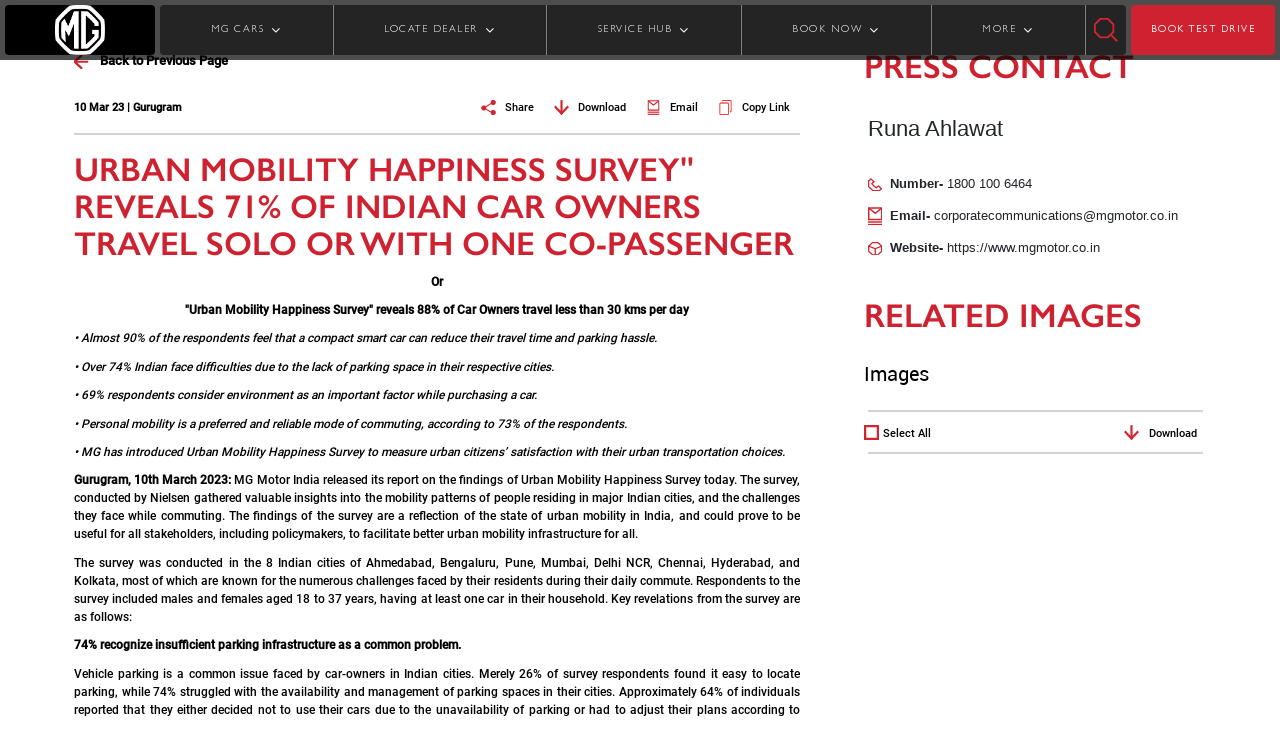

--- FILE ---
content_type: image/svg+xml
request_url: https://www.mgdehradun.co.in/content/dam/mgmotor/icons/icon-contactus-red.svg
body_size: 284
content:
<?xml version="1.0" encoding="utf-8"?>
<!-- Generator: Adobe Illustrator 22.0.1, SVG Export Plug-In . SVG Version: 6.00 Build 0)  -->
<svg version="1.1" id="Layer_1" xmlns="http://www.w3.org/2000/svg" xmlns:xlink="http://www.w3.org/1999/xlink" x="0px" y="0px"
	 viewBox="0 0 41 41" style="enable-background:new 0 0 41 41;" xml:space="preserve">
<style type="text/css">
	.st0{clip-path:url(#SVGID_2_);}
	.st1{fill:#D02630;}
</style>
<g>
	<g>
		<defs>
			<rect id="SVGID_1_" width="41" height="41"/>
		</defs>
		<clipPath id="SVGID_2_">
			<use xlink:href="#SVGID_1_"  style="overflow:visible;"/>
		</clipPath>
		<g class="st0">
			<path class="st1" d="M32.8,41H13.6L0,27.4V8.2L8.2,0l11.5,11.6l-6.2,6.3l9.7,9.7l6.3-6.3l11.5,11.6L32.8,41z M15.2,37.1h16
				l4.3-4.3l-6-6.1L23.2,33L8,17.8l6.2-6.3l-6-6.1L3.9,9.8v16L15.2,37.1z"/>
		</g>
	</g>
</g>
</svg>


--- FILE ---
content_type: application/javascript;charset=utf-8
request_url: https://www.mgdehradun.co.in/etc.clientlibs/mgmotor/clientlibs/clientlib-dependencies.min.ACSHASHba3ce361fb1b1bda7e15f9c8db4bba97.js
body_size: 44271
content:
/*! jQuery v3.2.1 | (c) JS Foundation and other contributors | jquery.org/license */
;
!function(d,c){"object"==typeof module&&"object"==typeof module.exports?module.exports=d.document?c(d,!0):function(b){if(!b.document){throw new Error("jQuery requires a window with a document")
}return c(b)
}:c(d)
}("undefined"!=typeof window?window:this,function(bQ,bP){var bO=[],bN=bQ.document,bM=Object.getPrototypeOf,bK=bO.slice,bI=bO.concat,bH=bO.push,bG=bO.indexOf,bF={},bE=bF.toString,bD=bF.hasOwnProperty,bC=bD.toString,bB=bC.call(Object),bA={};
function bz(e,d){d=d||bN;
var f=d.createElement("script");
f.text=e,d.head.appendChild(f).parentNode.removeChild(f)
}var bx="3.2.1",bw=function(d,c){return new bw.fn.init(d,c)
},bu=/^[\s\uFEFF\xA0]+|[\s\uFEFF\xA0]+$/g,bt=/^-ms-/,bs=/-([a-z])/g,br=function(d,c){return c.toUpperCase()
};
bw.fn=bw.prototype={jquery:bx,constructor:bw,length:0,toArray:function(){return bK.call(this)
},get:function(b){return null==b?bK.call(this):b<0?this[b+this.length]:this[b]
},pushStack:function(d){var c=bw.merge(this.constructor(),d);
return c.prevObject=this,c
},each:function(b){return bw.each(this,b)
},map:function(b){return this.pushStack(bw.map(this,function(a,d){return b.call(a,d,a)
}))
},slice:function(){return this.pushStack(bK.apply(this,arguments))
},first:function(){return this.eq(0)
},last:function(){return this.eq(-1)
},eq:function(e){var d=this.length,f=+e+(e<0?d:0);
return this.pushStack(f>=0&&f<d?[this[f]]:[])
},end:function(){return this.prevObject||this.constructor()
},push:bH,sort:bO.sort,splice:bO.splice},bw.extend=bw.fn.extend=function(){var t,s,r,q,p,o,n=arguments[0]||{},m=1,l=arguments.length,k=!1;
for("boolean"==typeof n&&(k=n,n=arguments[m]||{},m++),"object"==typeof n||bw.isFunction(n)||(n={}),m===l&&(n=this,m--);
m<l;
m++){if(null!=(t=arguments[m])){for(s in t){r=n[s],q=t[s],n!==q&&(k&&q&&(bw.isPlainObject(q)||(p=Array.isArray(q)))?(p?(p=!1,o=r&&Array.isArray(r)?r:[]):o=r&&bw.isPlainObject(r)?r:{},n[s]=bw.extend(k,o,q)):void 0!==q&&(n[s]=q))
}}}return n
},bw.extend({expando:"jQuery"+(bx+Math.random()).replace(/\D/g,""),isReady:!0,error:function(b){throw new Error(b)
},noop:function(){},isFunction:function(b){return"function"===bw.type(b)
},isWindow:function(b){return null!=b&&b===b.window
},isNumeric:function(d){var c=bw.type(d);
return("number"===c||"string"===c)&&!isNaN(d-parseFloat(d))
},isPlainObject:function(e){var d,f;
return !(!e||"[object Object]"!==bE.call(e))&&(!(d=bM(e))||(f=bD.call(d,"constructor")&&d.constructor,"function"==typeof f&&bC.call(f)===bB))
},isEmptyObject:function(d){var c;
for(c in d){return !1
}return !0
},type:function(b){return null==b?b+"":"object"==typeof b||"function"==typeof b?bF[bE.call(b)]||"object":typeof b
},globalEval:function(b){bz(b)
},camelCase:function(b){return b.replace(bt,"ms-").replace(bs,br)
},each:function(f,e){var h,g=0;
if(bq(f)){for(h=f.length;
g<h;
g++){if(e.call(f[g],g,f[g])===!1){break
}}}else{for(g in f){if(e.call(f[g],g,f[g])===!1){break
}}}return f
},trim:function(b){return null==b?"":(b+"").replace(bu,"")
},makeArray:function(e,d){var f=d||[];
return null!=e&&(bq(Object(e))?bw.merge(f,"string"==typeof e?[e]:e):bH.call(f,e)),f
},inArray:function(e,d,f){return null==d?-1:bG.call(d,e,f)
},merge:function(g,f){for(var j=+f.length,i=0,h=g.length;
i<j;
i++){g[h++]=f[i]
}return g.length=h,g
},grep:function(j,i,p){for(var o,n=[],m=0,l=j.length,k=!p;
m<l;
m++){o=!i(j[m],m),o!==k&&n.push(j[m])
}return n
},map:function(i,g,n){var m,l,k=0,j=[];
if(bq(i)){for(m=i.length;
k<m;
k++){l=g(i[k],k,n),null!=l&&j.push(l)
}}else{for(k in i){l=g(i[k],k,n),null!=l&&j.push(l)
}}return bI.apply([],j)
},guid:1,proxy:function(g,f){var j,i,h;
if("string"==typeof f&&(j=g[f],f=g,g=j),bw.isFunction(g)){return i=bK.call(arguments,2),h=function(){return g.apply(f||this,i.concat(bK.call(arguments)))
},h.guid=g.guid=g.guid||bw.guid++,h
}},now:Date.now,support:bA}),"function"==typeof Symbol&&(bw.fn[Symbol.iterator]=bO[Symbol.iterator]),bw.each("Boolean Number String Function Array Date RegExp Object Error Symbol".split(" "),function(d,c){bF["[object "+c+"]"]=c.toLowerCase()
});
function bq(e){var d=!!e&&"length" in e&&e.length,f=bw.type(e);
return"function"!==f&&!bw.isWindow(e)&&("array"===f||0===d||"number"==typeof d&&d>0&&d-1 in e)
}var bp=function(dn){var dm,dl,dj,di,dh,dg,df,dd,dc,db,c9,c8,c6,c5,c4,c3,c2,c1,c0,cZ="sizzle"+1*new Date,cY=dn.document,cX=0,cW=0,cV=dJ(),cU=dJ(),dT=dJ(),dS=function(d,c){return d===c&&(c9=!0),0
},dR={}.hasOwnProperty,dQ=[],dO=dQ.pop,dN=dQ.push,dM=dQ.push,dL=dQ.slice,dK=function(f,e){for(var h=0,g=f.length;
h<g;
h++){if(f[h]===e){return h
}}return -1
},dI="checked|selected|async|autofocus|autoplay|controls|defer|disabled|hidden|ismap|loop|multiple|open|readonly|required|scoped",dH="[\\x20\\t\\r\\n\\f]",dG="(?:\\\\.|[\\w-]|[^\0-\\xa0])+",dF="\\["+dH+"*("+dG+")(?:"+dH+"*([*^$|!~]?=)"+dH+"*(?:'((?:\\\\.|[^\\\\'])*)'|\"((?:\\\\.|[^\\\\\"])*)\"|("+dG+"))|)"+dH+"*\\]",dE=":("+dG+")(?:\\((('((?:\\\\.|[^\\\\'])*)'|\"((?:\\\\.|[^\\\\\"])*)\")|((?:\\\\.|[^\\\\()[\\]]|"+dF+")*)|.*)\\)|)",dD=new RegExp(dH+"+","g"),dB=new RegExp("^"+dH+"+|((?:^|[^\\\\])(?:\\\\.)*)"+dH+"+$","g"),dA=new RegExp("^"+dH+"*,"+dH+"*"),dz=new RegExp("^"+dH+"*([>+~]|"+dH+")"+dH+"*"),dy=new RegExp("="+dH+"*([^\\]'\"]*?)"+dH+"*\\]","g"),dx=new RegExp(dE),dw=new RegExp("^"+dG+"$"),dv={ID:new RegExp("^#("+dG+")"),CLASS:new RegExp("^\\.("+dG+")"),TAG:new RegExp("^("+dG+"|[*])"),ATTR:new RegExp("^"+dF),PSEUDO:new RegExp("^"+dE),CHILD:new RegExp("^:(only|first|last|nth|nth-last)-(child|of-type)(?:\\("+dH+"*(even|odd|(([+-]|)(\\d*)n|)"+dH+"*(?:([+-]|)"+dH+"*(\\d+)|))"+dH+"*\\)|)","i"),bool:new RegExp("^(?:"+dI+")$","i"),needsContext:new RegExp("^"+dH+"*[>+~]|:(even|odd|eq|gt|lt|nth|first|last)(?:\\("+dH+"*((?:-\\d)?\\d*)"+dH+"*\\)|)(?=[^-]|$)","i")},du=/^(?:input|select|textarea|button)$/i,dt=/^h\d$/i,ds=/^[^{]+\{\s*\[native \w/,dr=/^(?:#([\w-]+)|(\w+)|\.([\w-]+))$/,dZ=/[+~]/,dq=new RegExp("\\\\([\\da-f]{1,6}"+dH+"?|("+dH+")|.)","ig"),dW=function(f,e,h){var g="0x"+e-65536;
return g!==g||h?e:g<0?String.fromCharCode(g+65536):String.fromCharCode(g>>10|55296,1023&g|56320)
},dC=/([\0-\x1f\x7f]|^-?\d)|^-$|[^\0-\x1f\x7f-\uFFFF\w-]/g,c7=function(d,c){return c?"\0"===d?"\ufffd":d.slice(0,-1)+"\\"+d.charCodeAt(d.length-1).toString(16)+" ":"\\"+d
},cQ=function(){c8()
},bb=dU(function(b){return b.disabled===!0&&("form" in b||"label" in b)
},{dir:"parentNode",next:"legend"});
try{dM.apply(dQ=dL.call(cY.childNodes),cY.childNodes),dQ[cY.childNodes.length].nodeType
}catch(d2){dM={apply:dQ.length?function(d,c){dN.apply(d,dL.call(c))
}:function(f,e){var h=f.length,g=0;
while(f[h++]=e[g++]){}f.length=h-1
}}
}function dX(z,v,u,t){var q,p,n,m,i,g,c,B=v&&v.ownerDocument,A=v?v.nodeType:9;
if(u=u||[],"string"!=typeof z||!z||1!==A&&9!==A&&11!==A){return u
}if(!t&&((v?v.ownerDocument||v:cY)!==c6&&c8(v),v=v||c6,c4)){if(11!==A&&(i=dr.exec(z))){if(q=i[1]){if(9===A){if(!(n=v.getElementById(q))){return u
}if(n.id===q){return u.push(n),u
}}else{if(B&&(n=B.getElementById(q))&&c0(v,n)&&n.id===q){return u.push(n),u
}}}else{if(i[2]){return dM.apply(u,v.getElementsByTagName(z)),u
}if((q=i[3])&&dl.getElementsByClassName&&v.getElementsByClassName){return dM.apply(u,v.getElementsByClassName(q)),u
}}}if(dl.qsa&&!dT[z+" "]&&(!c3||!c3.test(z))){if(1!==A){B=v,c=z
}else{if("object"!==v.nodeName.toLowerCase()){(m=v.getAttribute("id"))?m=m.replace(dC,c7):v.setAttribute("id",m=cZ),g=dg(z),p=g.length;
while(p--){g[p]="#"+m+" "+d0(g[p])
}c=g.join(","),B=dZ.test(z)&&cO(v.parentNode)||v
}}if(c){try{return dM.apply(u,B.querySelectorAll(c)),u
}catch(y){}finally{m===cZ&&v.removeAttribute("id")
}}}}return dd(z.replace(dB,"$1"),v,u,t)
}function dJ(){var d=[];
function c(b,a){return d.push(b+" ")>dj.cacheLength&&delete c[d.shift()],c[b+" "]=a
}return c
}function de(b){return b[cZ]=!0,b
}function cR(e){var d=c6.createElement("fieldset");
try{return !!e(d)
}catch(f){return !1
}finally{d.parentNode&&d.parentNode.removeChild(d),d=null
}}function cb(f,d){var h=f.split("|"),g=h.length;
while(g--){dj.attrHandle[h[g]]=d
}}function d3(f,e){var h=e&&f,g=h&&1===f.nodeType&&1===e.nodeType&&f.sourceIndex-e.sourceIndex;
if(g){return g
}if(h){while(h=h.nextSibling){if(h===e){return -1
}}}return f?1:-1
}function dY(b){return function(a){var d=a.nodeName.toLowerCase();
return"input"===d&&a.type===b
}
}function dP(b){return function(a){var d=a.nodeName.toLowerCase();
return("input"===d||"button"===d)&&a.type===b
}
}function dk(b){return function(a){return"form" in a?a.parentNode&&a.disabled===!1?"label" in a?"label" in a.parentNode?a.parentNode.disabled===b:a.disabled===b:a.isDisabled===b||a.isDisabled!==!b&&bb(a)===b:a.disabled===b:"label" in a&&a.disabled===b
}
}function cS(b){return de(function(a){return a=+a,de(function(l,k){var j,i=b([],l.length,a),h=i.length;
while(h--){l[j=i[h]]&&(l[j]=!(k[j]=l[j]))
}})
})
}function cO(b){return b&&"undefined"!=typeof b.getElementsByTagName&&b
}dl=dX.support={},dh=dX.isXML=function(d){var c=d&&(d.ownerDocument||d).documentElement;
return !!c&&"HTML"!==c.nodeName
},c8=dX.setDocument=function(d){var c,h,f=d?d.ownerDocument||d:cY;
return f!==c6&&9===f.nodeType&&f.documentElement?(c6=f,c5=c6.documentElement,c4=!dh(c6),cY!==c6&&(h=c6.defaultView)&&h.top!==h&&(h.addEventListener?h.addEventListener("unload",cQ,!1):h.attachEvent&&h.attachEvent("onunload",cQ)),dl.attributes=cR(function(b){return b.className="i",!b.getAttribute("className")
}),dl.getElementsByTagName=cR(function(b){return b.appendChild(c6.createComment("")),!b.getElementsByTagName("*").length
}),dl.getElementsByClassName=ds.test(c6.getElementsByClassName),dl.getById=cR(function(b){return c5.appendChild(b).id=cZ,!c6.getElementsByName||!c6.getElementsByName(cZ).length
}),dl.getById?(dj.filter.ID=function(g){var e=g.replace(dq,dW);
return function(b){return b.getAttribute("id")===e
}
},dj.find.ID=function(g,e){if("undefined"!=typeof e.getElementById&&c4){var i=e.getElementById(g);
return i?[i]:[]
}}):(dj.filter.ID=function(g){var e=g.replace(dq,dW);
return function(b){var i="undefined"!=typeof b.getAttributeNode&&b.getAttributeNode("id");
return i&&i.value===e
}
},dj.find.ID=function(i,g){if("undefined"!=typeof g.getElementById&&c4){var m,l,k,j=g.getElementById(i);
if(j){if(m=j.getAttributeNode("id"),m&&m.value===i){return[j]
}k=g.getElementsByName(i),l=0;
while(j=k[l++]){if(m=j.getAttributeNode("id"),m&&m.value===i){return[j]
}}}return[]
}}),dj.find.TAG=dl.getElementsByTagName?function(g,e){return"undefined"!=typeof e.getElementsByTagName?e.getElementsByTagName(g):dl.qsa?e.querySelectorAll(g):void 0
}:function(i,g){var m,l=[],k=0,j=g.getElementsByTagName(i);
if("*"===i){while(m=j[k++]){1===m.nodeType&&l.push(m)
}return l
}return j
},dj.find.CLASS=dl.getElementsByClassName&&function(g,e){if("undefined"!=typeof e.getElementsByClassName&&c4){return e.getElementsByClassName(g)
}},c2=[],c3=[],(dl.qsa=ds.test(c6.querySelectorAll))&&(cR(function(b){c5.appendChild(b).innerHTML="<a id='"+cZ+"'></a><select id='"+cZ+"-\r\\' msallowcapture=''><option selected=''></option></select>",b.querySelectorAll("[msallowcapture^='']").length&&c3.push("[*^$]="+dH+"*(?:''|\"\")"),b.querySelectorAll("[selected]").length||c3.push("\\["+dH+"*(?:value|"+dI+")"),b.querySelectorAll("[id~="+cZ+"-]").length||c3.push("~="),b.querySelectorAll(":checked").length||c3.push(":checked"),b.querySelectorAll("a#"+cZ+"+*").length||c3.push(".#.+[+~]")
}),cR(function(g){g.innerHTML="<a href='' disabled='disabled'></a><select disabled='disabled'><option/></select>";
var e=c6.createElement("input");
e.setAttribute("type","hidden"),g.appendChild(e).setAttribute("name","D"),g.querySelectorAll("[name=d]").length&&c3.push("name"+dH+"*[*^$|!~]?="),2!==g.querySelectorAll(":enabled").length&&c3.push(":enabled",":disabled"),c5.appendChild(g).disabled=!0,2!==g.querySelectorAll(":disabled").length&&c3.push(":enabled",":disabled"),g.querySelectorAll("*,:x"),c3.push(",.*:")
})),(dl.matchesSelector=ds.test(c1=c5.matches||c5.webkitMatchesSelector||c5.mozMatchesSelector||c5.oMatchesSelector||c5.msMatchesSelector))&&cR(function(b){dl.disconnectedMatch=c1.call(b,"*"),c1.call(b,"[s!='']:x"),c2.push("!=",dE)
}),c3=c3.length&&new RegExp(c3.join("|")),c2=c2.length&&new RegExp(c2.join("|")),c=ds.test(c5.compareDocumentPosition),c0=c||ds.test(c5.contains)?function(g,e){var j=9===g.nodeType?g.documentElement:g,i=e&&e.parentNode;
return g===i||!(!i||1!==i.nodeType||!(j.contains?j.contains(i):g.compareDocumentPosition&&16&g.compareDocumentPosition(i)))
}:function(g,e){if(e){while(e=e.parentNode){if(e===g){return !0
}}}return !1
},dS=c?function(g,e){if(g===e){return c9=!0,0
}var i=!g.compareDocumentPosition-!e.compareDocumentPosition;
return i?i:(i=(g.ownerDocument||g)===(e.ownerDocument||e)?g.compareDocumentPosition(e):1,1&i||!dl.sortDetached&&e.compareDocumentPosition(g)===i?g===c6||g.ownerDocument===cY&&c0(cY,g)?-1:e===c6||e.ownerDocument===cY&&c0(cY,e)?1:db?dK(db,g)-dK(db,e):0:4&i?-1:1)
}:function(j,i){if(j===i){return c9=!0,0
}var p,o=0,n=j.parentNode,m=i.parentNode,l=[j],k=[i];
if(!n||!m){return j===c6?-1:i===c6?1:n?-1:m?1:db?dK(db,j)-dK(db,i):0
}if(n===m){return d3(j,i)
}p=j;
while(p=p.parentNode){l.unshift(p)
}p=i;
while(p=p.parentNode){k.unshift(p)
}while(l[o]===k[o]){o++
}return o?d3(l[o],k[o]):l[o]===cY?-1:k[o]===cY?1:0
},c6):c6
},dX.matches=function(d,c){return dX(d,null,null,c)
},dX.matchesSelector=function(f,c){if((f.ownerDocument||f)!==c6&&c8(f),c=c.replace(dy,"='$1']"),dl.matchesSelector&&c4&&!dT[c+" "]&&(!c2||!c2.test(c))&&(!c3||!c3.test(c))){try{var h=c1.call(f,c);
if(h||dl.disconnectedMatch||f.document&&11!==f.document.nodeType){return h
}}catch(g){}}return dX(c,c6,null,[f]).length>0
},dX.contains=function(d,c){return(d.ownerDocument||d)!==c6&&c8(d),c0(d,c)
},dX.attr=function(d,c){(d.ownerDocument||d)!==c6&&c8(d);
var h=dj.attrHandle[c.toLowerCase()],g=h&&dR.call(dj.attrHandle,c.toLowerCase())?h(d,c,!c4):void 0;
return void 0!==g?g:dl.attributes||!c4?d.getAttribute(c):(g=d.getAttributeNode(c))&&g.specified?g.value:null
},dX.escape=function(b){return(b+"").replace(dC,c7)
},dX.error=function(b){throw new Error("Syntax error, unrecognized expression: "+b)
},dX.uniqueSort=function(g){var c,j=[],i=0,h=0;
if(c9=!dl.detectDuplicates,db=!dl.sortStable&&g.slice(0),g.sort(dS),c9){while(c=g[h++]){c===g[h]&&(i=j.push(h))
}while(i--){g.splice(j[i],1)
}}return db=null,g
},di=dX.getText=function(g){var e,j="",i=0,h=g.nodeType;
if(h){if(1===h||9===h||11===h){if("string"==typeof g.textContent){return g.textContent
}for(g=g.firstChild;
g;
g=g.nextSibling){j+=di(g)
}}else{if(3===h||4===h){return g.nodeValue
}}}else{while(e=g[i++]){j+=di(e)
}}return j
},dj=dX.selectors={cacheLength:50,createPseudo:de,match:dv,attrHandle:{},find:{},relative:{">":{dir:"parentNode",first:!0}," ":{dir:"parentNode"},"+":{dir:"previousSibling",first:!0},"~":{dir:"previousSibling"}},preFilter:{ATTR:function(b){return b[1]=b[1].replace(dq,dW),b[3]=(b[3]||b[4]||b[5]||"").replace(dq,dW),"~="===b[2]&&(b[3]=" "+b[3]+" "),b.slice(0,4)
},CHILD:function(b){return b[1]=b[1].toLowerCase(),"nth"===b[1].slice(0,3)?(b[3]||dX.error(b[0]),b[4]=+(b[4]?b[5]+(b[6]||1):2*("even"===b[3]||"odd"===b[3])),b[5]=+(b[7]+b[8]||"odd"===b[3])):b[3]&&dX.error(b[0]),b
},PSEUDO:function(e){var d,f=!e[6]&&e[2];
return dv.CHILD.test(e[0])?null:(e[3]?e[2]=e[4]||e[5]||"":f&&dx.test(f)&&(d=dg(f,!0))&&(d=f.indexOf(")",f.length-d)-f.length)&&(e[0]=e[0].slice(0,d),e[2]=f.slice(0,d)),e.slice(0,3))
}},filter:{TAG:function(d){var c=d.replace(dq,dW).toLowerCase();
return"*"===d?function(){return !0
}:function(b){return b.nodeName&&b.nodeName.toLowerCase()===c
}
},CLASS:function(d){var c=cV[d+" "];
return c||(c=new RegExp("(^|"+dH+")"+d+"("+dH+"|$)"))&&cV(d,function(b){return c.test("string"==typeof b.className&&b.className||"undefined"!=typeof b.getAttribute&&b.getAttribute("class")||"")
})
},ATTR:function(e,d,f){return function(b){var a=dX.attr(b,e);
return null==a?"!="===d:!d||(a+="","="===d?a===f:"!="===d?a!==f:"^="===d?f&&0===a.indexOf(f):"*="===d?f&&a.indexOf(f)>-1:"$="===d?f&&a.slice(-f.length)===f:"~="===d?(" "+a.replace(dD," ")+" ").indexOf(f)>-1:"|="===d&&(a===f||a.slice(0,f.length+1)===f+"-"))
}
},CHILD:function(j,i,p,o,n){var m="nth"!==j.slice(0,3),l="last"!==j.slice(-4),k="of-type"===i;
return 1===o&&0===n?function(b){return !!b.parentNode
}:function(z,y,x){var w,v,u,h,g,f,e=m!==l?"nextSibling":"previousSibling",d=z.parentNode,a=k&&z.nodeName.toLowerCase(),B=!x&&!k,A=!1;
if(d){if(m){while(e){h=z;
while(h=h[e]){if(k?h.nodeName.toLowerCase()===a:1===h.nodeType){return !1
}}f=e="only"===j&&!f&&"nextSibling"
}return !0
}if(f=[l?d.firstChild:d.lastChild],l&&B){h=d,u=h[cZ]||(h[cZ]={}),v=u[h.uniqueID]||(u[h.uniqueID]={}),w=v[j]||[],g=w[0]===cX&&w[1],A=g&&w[2],h=g&&d.childNodes[g];
while(h=++g&&h&&h[e]||(A=g=0)||f.pop()){if(1===h.nodeType&&++A&&h===z){v[j]=[cX,g,A];
break
}}}else{if(B&&(h=z,u=h[cZ]||(h[cZ]={}),v=u[h.uniqueID]||(u[h.uniqueID]={}),w=v[j]||[],g=w[0]===cX&&w[1],A=g),A===!1){while(h=++g&&h&&h[e]||(A=g=0)||f.pop()){if((k?h.nodeName.toLowerCase()===a:1===h.nodeType)&&++A&&(B&&(u=h[cZ]||(h[cZ]={}),v=u[h.uniqueID]||(u[h.uniqueID]={}),v[j]=[cX,A]),h===z)){break
}}}}return A-=n,A===o||A%o===0&&A/o>=0
}}
},PSEUDO:function(f,d){var h,g=dj.pseudos[f]||dj.setFilters[f.toLowerCase()]||dX.error("unsupported pseudo: "+f);
return g[cZ]?g(d):g.length>1?(h=[f,f,"",d],dj.setFilters.hasOwnProperty(f.toLowerCase())?de(function(b,k){var j,i=g(b,d),e=i.length;
while(e--){j=dK(b,i[e]),b[j]=!(k[j]=i[e])
}}):function(b){return g(b,0,h)
}):g
}},pseudos:{not:de(function(f){var e=[],h=[],g=df(f.replace(dB,"$1"));
return g[cZ]?de(function(i,d,n,m){var l,k=g(i,null,m,[]),j=i.length;
while(j--){(l=k[j])&&(i[j]=!(d[j]=l))
}}):function(b,d,c){return e[0]=b,g(e,null,c,h),e[0]=null,!h.pop()
}
}),has:de(function(b){return function(a){return dX(b,a).length>0
}
}),contains:de(function(b){return b=b.replace(dq,dW),function(a){return(a.textContent||a.innerText||di(a)).indexOf(b)>-1
}
}),lang:de(function(b){return dw.test(b||"")||dX.error("unsupported lang: "+b),b=b.replace(dq,dW).toLowerCase(),function(a){var d;
do{if(d=c4?a.lang:a.getAttribute("xml:lang")||a.getAttribute("lang")){return d=d.toLowerCase(),d===b||0===d.indexOf(b+"-")
}}while((a=a.parentNode)&&1===a.nodeType);
return !1
}
}),target:function(a){var d=dn.location&&dn.location.hash;
return d&&d.slice(1)===a.id
},root:function(b){return b===c5
},focus:function(b){return b===c6.activeElement&&(!c6.hasFocus||c6.hasFocus())&&!!(b.type||b.href||~b.tabIndex)
},enabled:dk(!1),disabled:dk(!0),checked:function(d){var c=d.nodeName.toLowerCase();
return"input"===c&&!!d.checked||"option"===c&&!!d.selected
},selected:function(b){return b.parentNode&&b.parentNode.selectedIndex,b.selected===!0
},empty:function(b){for(b=b.firstChild;
b;
b=b.nextSibling){if(b.nodeType<6){return !1
}}return !0
},parent:function(b){return !dj.pseudos.empty(b)
},header:function(b){return dt.test(b.nodeName)
},input:function(b){return du.test(b.nodeName)
},button:function(d){var c=d.nodeName.toLowerCase();
return"input"===c&&"button"===d.type||"button"===c
},text:function(d){var c;
return"input"===d.nodeName.toLowerCase()&&"text"===d.type&&(null==(c=d.getAttribute("type"))||"text"===c.toLowerCase())
},first:cS(function(){return[0]
}),last:cS(function(d,c){return[c-1]
}),eq:cS(function(e,d,f){return[f<0?f+d:f]
}),even:cS(function(e,d){for(var f=0;
f<d;
f+=2){e.push(f)
}return e
}),odd:cS(function(e,d){for(var f=1;
f<d;
f+=2){e.push(f)
}return e
}),lt:cS(function(f,e,h){for(var g=h<0?h+e:h;
--g>=0;
){f.push(g)
}return f
}),gt:cS(function(f,e,h){for(var g=h<0?h+e:h;
++g<e;
){f.push(g)
}return f
})}},dj.pseudos.nth=dj.pseudos.eq;
for(dm in {radio:!0,checkbox:!0,file:!0,password:!0,image:!0}){dj.pseudos[dm]=dY(dm)
}for(dm in {submit:!0,reset:!0}){dj.pseudos[dm]=dP(dm)
}function d4(){}d4.prototype=dj.filters=dj.pseudos,dj.setFilters=new d4,dg=dX.tokenize=function(t,s){var r,q,p,o,n,m,l,d=cU[t+" "];
if(d){return s?0:d.slice(0)
}n=t,m=[],l=dj.preFilter;
while(n){r&&!(q=dA.exec(n))||(q&&(n=n.slice(q[0].length)||n),m.push(p=[])),r=!1,(q=dz.exec(n))&&(r=q.shift(),p.push({value:r,type:q[0].replace(dB," ")}),n=n.slice(r.length));
for(o in dj.filter){!(q=dv[o].exec(n))||l[o]&&!(q=l[o](q))||(r=q.shift(),p.push({value:r,type:o,matches:q}),n=n.slice(r.length))
}if(!r){break
}}return s?n.length:n?dX.error(t):cU(t,m).slice(0)
};
function d0(f){for(var e=0,h=f.length,g="";
e<h;
e++){g+=f[e].value
}return g
}function dU(j,i,p){var o=i.dir,n=i.next,m=n||o,l=p&&"parentNode"===m,k=cW++;
return i.first?function(a,f,d){while(a=a[o]){if(1===a.nodeType||l){return j(a,f,d)
}}return !1
}:function(d,q,h){var g,f,e,a=[cX,k];
if(h){while(d=d[o]){if((1===d.nodeType||l)&&j(d,q,h)){return !0
}}}else{while(d=d[o]){if(1===d.nodeType||l){if(e=d[cZ]||(d[cZ]={}),f=e[d.uniqueID]||(e[d.uniqueID]={}),n&&n===d.nodeName.toLowerCase()){d=d[o]||d
}else{if((g=f[m])&&g[0]===cX&&g[1]===k){return a[2]=g[2]
}if(f[m]=a,a[2]=j(d,q,h)){return !0
}}}}}return !1
}
}function dp(b){return b.length>1?function(a,h,g){var f=b.length;
while(f--){if(!b[f](a,h,g)){return !1
}}return !0
}:b[0]
}function cT(g,f,j){for(var i=0,h=f.length;
i<h;
i++){dX(g,f[i],j)
}return j
}function cP(t,s,r,q,p){for(var o,n=[],m=0,l=t.length,k=null!=s;
m<l;
m++){(o=t[m])&&(r&&!r(o,q,p)||(n.push(o),k&&s.push(m)))
}return n
}function ab(h,g,l,k,j,i){return k&&!k[cZ]&&(k=ab(k)),j&&!j[cZ]&&(j=ab(j,i)),de(function(z,y,x,w){var v,u,t,s=[],e=[],d=y.length,c=z||cT(g||"*",x.nodeType?[x]:x,[]),b=!h||!z&&g?c:cP(c,s,h,x,w),a=l?j||(z?h:d||k)?[]:y:b;
if(l&&l(b,a,x,w),k){v=cP(a,e),k(v,[],x,w),u=v.length;
while(u--){(t=v[u])&&(a[e[u]]=!(b[e[u]]=t))
}}if(z){if(j||h){if(j){v=[],u=a.length;
while(u--){(t=a[u])&&v.push(b[u]=t)
}j(null,a=[],v,w)
}u=a.length;
while(u--){(t=a[u])&&(v=j?dK(z,t):s[u])>-1&&(z[v]=!(y[v]=t))
}}}else{a=cP(a===y?a.splice(d,a.length):a),j?j(null,y,a,w):dM.apply(y,a)
}})
}function d1(v){for(var u,t,s,r=v.length,q=dj.relative[v[0].type],p=q||dj.relative[" "],o=q?1:0,n=dU(function(b){return b===u
},p,!0),j=dU(function(b){return dK(u,b)>-1
},p,!0),d=[function(b,h,g){var f=!q&&(g||h!==dc)||((u=h).nodeType?n(b,h,g):j(b,h,g));
return u=null,f
}];
o<r;
o++){if(t=dj.relative[v[o].type]){d=[dU(dp(d),t)]
}else{if(t=dj.filter[v[o].type].apply(null,v[o].matches),t[cZ]){for(s=++o;
s<r;
s++){if(dj.relative[v[s].type]){break
}}return ab(o>1&&dp(d),o>1&&d0(v.slice(0,o-1).concat({value:" "===v[o-2].type?"*":""})).replace(dB,"$1"),t,o<s&&d1(v.slice(o,s)),s<r&&d1(v=v.slice(s)),s<r&&d0(v))
}d.push(t)
}}return dp(d)
}function dV(g,d){var j=d.length>0,i=g.length>0,h=function(A,w,p,n,m){var e,c,b,a=0,H="0",G=A&&[],F=[],E=dc,D=A||i&&dj.find.TAG("*",m),C=cX+=null==E?1:Math.random()||0.1,B=D.length;
for(m&&(dc=w===c6||w||m);
H!==B&&null!=(e=D[H]);
H++){if(i&&e){c=0,w||e.ownerDocument===c6||(c8(e),p=!c4);
while(b=g[c++]){if(b(e,w||c6,p)){n.push(e);
break
}}m&&(cX=C)
}j&&((e=!b&&e)&&a--,A&&G.push(e))
}if(a+=H,j&&H!==a){c=0;
while(b=d[c++]){b(G,F,w,p)
}if(A){if(a>0){while(H--){G[H]||F[H]||(F[H]=dO.call(n))
}}F=cP(F)
}dM.apply(n,F),m&&!A&&F.length>0&&a+d.length>1&&dX.uniqueSort(n)
}return m&&(cX=C,dc=E),G
};
return j?de(h):h
}return df=dX.compile=function(h,g){var l,k=[],j=[],i=dT[h+" "];
if(!i){g||(g=dg(h)),l=g.length;
while(l--){i=d1(g[l]),i[cZ]?k.push(i):j.push(i)
}i=dT(h,dV(j,k)),i.selector=h
}return i
},dd=dX.select=function(v,u,t,s){var r,q,p,o,h,g="function"==typeof v&&v,d=!s&&dg(v=g.selector||v);
if(t=t||[],1===d.length){if(q=d[0]=d[0].slice(0),q.length>2&&"ID"===(p=q[0]).type&&9===u.nodeType&&c4&&dj.relative[q[1].type]){if(u=(dj.find.ID(p.matches[0].replace(dq,dW),u)||[])[0],!u){return t
}g&&(u=u.parentNode),v=v.slice(q.shift().value.length)
}r=dv.needsContext.test(v)?0:q.length;
while(r--){if(p=q[r],dj.relative[o=p.type]){break
}if((h=dj.find[o])&&(s=h(p.matches[0].replace(dq,dW),dZ.test(q[0].type)&&cO(u.parentNode)||u))){if(q.splice(r,1),v=s.length&&d0(q),!v){return dM.apply(t,s),t
}break
}}}return(g||df(v,d))(s,u,!c4,t,!u||dZ.test(v)&&cO(u.parentNode)||u),t
},dl.sortStable=cZ.split("").sort(dS).join("")===cZ,dl.detectDuplicates=!!c9,c8(),dl.sortDetached=cR(function(b){return 1&b.compareDocumentPosition(c6.createElement("fieldset"))
}),cR(function(b){return b.innerHTML="<a href='#'></a>","#"===b.firstChild.getAttribute("href")
})||cb("type|href|height|width",function(e,d,f){if(!f){return e.getAttribute(d,"type"===d.toLowerCase()?1:2)
}}),dl.attributes&&cR(function(b){return b.innerHTML="<input/>",b.firstChild.setAttribute("value",""),""===b.firstChild.getAttribute("value")
})||cb("value",function(e,d,f){if(!f&&"input"===e.nodeName.toLowerCase()){return e.defaultValue
}}),cR(function(b){return null==b.getAttribute("disabled")
})||cb(dI,function(f,e,h){var g;
if(!h){return f[e]===!0?e.toLowerCase():(g=f.getAttributeNode(e))&&g.specified?g.value:null
}}),dX
}(bQ);
bw.find=bp,bw.expr=bp.selectors,bw.expr[":"]=bw.expr.pseudos,bw.uniqueSort=bw.unique=bp.uniqueSort,bw.text=bp.getText,bw.isXMLDoc=bp.isXML,bw.contains=bp.contains,bw.escapeSelector=bp.escape;
var bo=function(g,f,j){var i=[],h=void 0!==j;
while((g=g[f])&&9!==g.nodeType){if(1===g.nodeType){if(h&&bw(g).is(j)){break
}i.push(g)
}}return i
},bm=function(e,d){for(var f=[];
e;
e=e.nextSibling){1===e.nodeType&&e!==d&&f.push(e)
}return f
},cr=bw.expr.match.needsContext;
function cq(d,c){return d.nodeName&&d.nodeName.toLowerCase()===c.toLowerCase()
}var cp=/^<([a-z][^\/\0>:\x20\t\r\n\f]*)[\x20\t\r\n\f]*\/?>(?:<\/\1>|)$/i,co=/^.[^:#\[\.,]*$/;
function cn(e,d,f){return bw.isFunction(d)?bw.grep(e,function(b,c){return !!d.call(b,c,b)!==f
}):d.nodeType?bw.grep(e,function(b){return b===d!==f
}):"string"!=typeof d?bw.grep(e,function(b){return bG.call(d,b)>-1!==f
}):co.test(d)?bw.filter(d,e,f):(d=bw.filter(d,e),bw.grep(e,function(b){return bG.call(d,b)>-1!==f&&1===b.nodeType
}))
}bw.filter=function(f,e,h){var g=e[0];
return h&&(f=":not("+f+")"),1===e.length&&1===g.nodeType?bw.find.matchesSelector(g,f)?[g]:[]:bw.find.matches(f,bw.grep(e,function(b){return 1===b.nodeType
}))
},bw.fn.extend({find:function(g){var f,j,i=this.length,h=this;
if("string"!=typeof g){return this.pushStack(bw(g).filter(function(){for(f=0;
f<i;
f++){if(bw.contains(h[f],this)){return !0
}}}))
}for(j=this.pushStack([]),f=0;
f<i;
f++){bw.find(g,h[f],j)
}return i>1?bw.uniqueSort(j):j
},filter:function(b){return this.pushStack(cn(this,b||[],!1))
},not:function(b){return this.pushStack(cn(this,b||[],!0))
},is:function(b){return !!cn(this,"string"==typeof b&&cr.test(b)?bw(b):b||[],!1).length
}});
var cm,ck=/^(?:\s*(<[\w\W]+>)[^>]*|#([\w-]+))$/,ci=bw.fn.init=function(g,d,j){var i,h;
if(!g){return this
}if(j=j||cm,"string"==typeof g){if(i="<"===g[0]&&">"===g[g.length-1]&&g.length>=3?[null,g,null]:ck.exec(g),!i||!i[1]&&d){return !d||d.jquery?(d||j).find(g):this.constructor(d).find(g)
}if(i[1]){if(d=d instanceof bw?d[0]:d,bw.merge(this,bw.parseHTML(i[1],d&&d.nodeType?d.ownerDocument||d:bN,!0)),cp.test(i[1])&&bw.isPlainObject(d)){for(i in d){bw.isFunction(this[i])?this[i](d[i]):this.attr(i,d[i])
}}return this
}return h=bN.getElementById(i[2]),h&&(this[0]=h,this.length=1),this
}return g.nodeType?(this[0]=g,this.length=1,this):bw.isFunction(g)?void 0!==j.ready?j.ready(g):g(bw):bw.makeArray(g,this)
};
ci.prototype=bw.fn,cm=bw(bN);
var ch=/^(?:parents|prev(?:Until|All))/,cg={children:!0,contents:!0,next:!0,prev:!0};
bw.fn.extend({has:function(e){var d=bw(e,this),f=d.length;
return this.filter(function(){for(var b=0;
b<f;
b++){if(bw.contains(this,d[b])){return !0
}}})
},closest:function(i,h){var n,m=0,l=this.length,k=[],j="string"!=typeof i&&bw(i);
if(!cr.test(i)){for(;
m<l;
m++){for(n=this[m];
n&&n!==h;
n=n.parentNode){if(n.nodeType<11&&(j?j.index(n)>-1:1===n.nodeType&&bw.find.matchesSelector(n,i))){k.push(n);
break
}}}}return this.pushStack(k.length>1?bw.uniqueSort(k):k)
},index:function(b){return b?"string"==typeof b?bG.call(bw(b),this[0]):bG.call(this,b.jquery?b[0]:b):this[0]&&this[0].parentNode?this.first().prevAll().length:-1
},add:function(d,c){return this.pushStack(bw.uniqueSort(bw.merge(this.get(),bw(d,c))))
},addBack:function(b){return this.add(null==b?this.prevObject:this.prevObject.filter(b))
}});
function cf(d,c){while((d=d[c])&&1!==d.nodeType){}return d
}bw.each({parent:function(d){var c=d.parentNode;
return c&&11!==c.nodeType?c:null
},parents:function(b){return bo(b,"parentNode")
},parentsUntil:function(e,d,f){return bo(e,"parentNode",f)
},next:function(b){return cf(b,"nextSibling")
},prev:function(b){return cf(b,"previousSibling")
},nextAll:function(b){return bo(b,"nextSibling")
},prevAll:function(b){return bo(b,"previousSibling")
},nextUntil:function(e,d,f){return bo(e,"nextSibling",f)
},prevUntil:function(e,d,f){return bo(e,"previousSibling",f)
},siblings:function(b){return bm((b.parentNode||{}).firstChild,b)
},children:function(b){return bm(b.firstChild)
},contents:function(b){return cq(b,"iframe")?b.contentDocument:(cq(b,"template")&&(b=b.content||b),bw.merge([],b.childNodes))
}},function(d,c){bw.fn[d]=function(f,b){var a=bw.map(this,c,f);
return"Until"!==d.slice(-5)&&(b=f),b&&"string"==typeof b&&(a=bw.filter(b,a)),this.length>1&&(cg[d]||bw.uniqueSort(a),ch.test(d)&&a.reverse()),this.pushStack(a)
}
});
var ce=/[^\x20\t\r\n\f]+/g;
function cd(d){var c={};
return bw.each(d.match(ce)||[],function(b,e){c[e]=!0
}),c
}bw.Callbacks=function(t){t="string"==typeof t?cd(t):bw.extend({},t);
var s,r,q,p,o=[],n=[],m=-1,l=function(){for(p=p||t.once,q=s=!0;
n.length;
m=-1){r=n.shift();
while(++m<o.length){o[m].apply(r[0],r[1])===!1&&t.stopOnFalse&&(m=o.length,r=!1)
}}t.memory||(r=!1),s=!1,p&&(o=r?[]:"")
},k={add:function(){return o&&(r&&!s&&(m=o.length-1,n.push(r)),function a(c){bw.each(c,function(d,e){bw.isFunction(e)?t.unique&&k.has(e)||o.push(e):e&&e.length&&"string"!==bw.type(e)&&a(e)
})
}(arguments),r&&!s&&l()),this
},remove:function(){return bw.each(arguments,function(e,d){var f;
while((f=bw.inArray(d,o,f))>-1){o.splice(f,1),f<=m&&m--
}}),this
},has:function(b){return b?bw.inArray(b,o)>-1:o.length>0
},empty:function(){return o&&(o=[]),this
},disable:function(){return p=n=[],o=r="",this
},disabled:function(){return !o
},lock:function(){return p=n=[],r||s||(o=r=""),this
},locked:function(){return !!p
},fireWith:function(b,d){return p||(d=d||[],d=[b,d.slice?d.slice():d],n.push(d),s||l()),this
},fire:function(){return k.fireWith(this,arguments),this
},fired:function(){return !!q
}};
return k
};
function cc(b){return b
}function b9(b){throw b
}function b8(g,f,j,i){var h;
try{g&&bw.isFunction(h=g.promise)?h.call(g).done(f).fail(j):g&&bw.isFunction(h=g.then)?h.call(g,f,j):f.apply(void 0,[g].slice(i))
}catch(g){j.apply(void 0,[g])
}}bw.extend({Deferred:function(a){var j=[["notify","progress",bw.Callbacks("memory"),bw.Callbacks("memory"),2],["resolve","done",bw.Callbacks("once memory"),bw.Callbacks("once memory"),0,"resolved"],["reject","fail",bw.Callbacks("once memory"),bw.Callbacks("once memory"),1,"rejected"]],i="pending",h={state:function(){return i
},always:function(){return g.done(arguments).fail(arguments),this
},"catch":function(b){return h.then(null,b)
},pipe:function(){var b=arguments;
return bw.Deferred(function(c){bw.each(j,function(l,k){var f=bw.isFunction(b[k[4]])&&b[k[4]];
g[k[1]](function(){var d=f&&f.apply(this,arguments);
d&&bw.isFunction(d.promise)?d.promise().progress(c.notify).done(c.resolve).fail(c.reject):c[k[0]+"With"](this,f?[d]:arguments)
})
}),b=null
}).promise()
},then:function(c,n,m){var l=0;
function k(f,q,p,o){return function(){var r=this,e=arguments,d=function(){var s,t;
if(!(f<l)){if(s=p.apply(r,e),s===q.promise()){throw new TypeError("Thenable self-resolution")
}t=s&&("object"==typeof s||"function"==typeof s)&&s.then,bw.isFunction(t)?o?t.call(s,k(l,q,cc,o),k(l,q,b9,o)):(l++,t.call(s,k(l,q,cc,o),k(l,q,b9,o),k(l,q,cc,q.notifyWith))):(p!==cc&&(r=void 0,e=[s]),(o||q.resolveWith)(r,e))
}},b=o?d:function(){try{d()
}catch(s){bw.Deferred.exceptionHook&&bw.Deferred.exceptionHook(s,b.stackTrace),f+1>=l&&(p!==b9&&(r=void 0,e=[s]),q.rejectWith(r,e))
}};
f?b():(bw.Deferred.getStackHook&&(b.stackTrace=bw.Deferred.getStackHook()),bQ.setTimeout(b))
}
}return bw.Deferred(function(b){j[0][3].add(k(0,b,bw.isFunction(m)?m:cc,b.notifyWith)),j[1][3].add(k(0,b,bw.isFunction(c)?c:cc)),j[2][3].add(k(0,b,bw.isFunction(n)?n:b9))
}).promise()
},promise:function(b){return null!=b?bw.extend(b,h):h
}},g={};
return bw.each(j,function(d,c){var f=c[2],e=c[5];
h[c[1]]=f.add,e&&f.add(function(){i=e
},j[3-d][2].disable,j[0][2].lock),f.add(c[3].fire),g[c[0]]=function(){return g[c[0]+"With"](this===g?void 0:this,arguments),this
},g[c[0]+"With"]=f.fireWith
}),h.promise(g),a&&a.call(g,g),g
},when:function(i){var f=arguments.length,n=f,m=Array(n),l=bK.call(arguments),k=bw.Deferred(),j=function(b){return function(a){m[b]=this,l[b]=arguments.length>1?bK.call(arguments):a,--f||k.resolveWith(m,l)
}
};
if(f<=1&&(b8(i,k.done(j(n)).resolve,k.reject,!f),"pending"===k.state()||bw.isFunction(l[n]&&l[n].then))){return k.then()
}while(n--){b8(l[n],j(n),k.reject)
}return k.promise()
}});
var b7=/^(Eval|Internal|Range|Reference|Syntax|Type|URI)Error$/;
bw.Deferred.exceptionHook=function(a,d){bQ.console&&bQ.console.warn&&a&&b7.test(a.name)&&bQ.console.warn("jQuery.Deferred exception: "+a.message,a.stack,d)
},bw.readyException=function(a){bQ.setTimeout(function(){throw a
})
};
var b5=bw.Deferred();
bw.fn.ready=function(b){return b5.then(b)["catch"](function(c){bw.readyException(c)
}),this
},bw.extend({isReady:!1,readyWait:1,ready:function(b){(b===!0?--bw.readyWait:bw.isReady)||(bw.isReady=!0,b!==!0&&--bw.readyWait>0||b5.resolveWith(bN,[bw]))
}}),bw.ready.then=b5.then;
function b4(){bN.removeEventListener("DOMContentLoaded",b4),bQ.removeEventListener("load",b4),bw.ready()
}"complete"===bN.readyState||"loading"!==bN.readyState&&!bN.documentElement.doScroll?bQ.setTimeout(bw.ready):(bN.addEventListener("DOMContentLoaded",b4),bQ.addEventListener("load",b4));
var b2=function(t,s,r,q,p,o,n){var m=0,l=t.length,k=null==r;
if("object"===bw.type(r)){p=!0;
for(m in r){b2(t,s,m,r[m],!0,o,n)
}}else{if(void 0!==q&&(p=!0,bw.isFunction(q)||(n=!0),k&&(n?(s.call(t,q),s=null):(k=s,s=function(e,d,f){return k.call(bw(e),f)
})),s)){for(;
m<l;
m++){s(t[m],r,n?q:q.call(t[m],m,s(t[m],r)))
}}}return p?t:k?s.call(t):l?s(t[0],r):o
},b1=function(b){return 1===b.nodeType||9===b.nodeType||!+b.nodeType
};
function b0(){this.expando=bw.expando+b0.uid++
}b0.uid=1,b0.prototype={cache:function(d){var c=d[this.expando];
return c||(c={},b1(d)&&(d.nodeType?d[this.expando]=c:Object.defineProperty(d,this.expando,{value:c,configurable:!0}))),c
},set:function(g,f,j){var i,h=this.cache(g);
if("string"==typeof f){h[bw.camelCase(f)]=j
}else{for(i in f){h[bw.camelCase(i)]=f[i]
}}return h
},get:function(d,c){return void 0===c?this.cache(d):d[this.expando]&&d[this.expando][bw.camelCase(c)]
},access:function(e,d,f){return void 0===d||d&&"string"==typeof d&&void 0===f?this.get(e,d):(this.set(e,d,f),void 0!==f?f:d)
},remove:function(f,e){var h,g=f[this.expando];
if(void 0!==g){if(void 0!==e){Array.isArray(e)?e=e.map(bw.camelCase):(e=bw.camelCase(e),e=e in g?[e]:e.match(ce)||[]),h=e.length;
while(h--){delete g[e[h]]
}}(void 0===e||bw.isEmptyObject(g))&&(f.nodeType?f[this.expando]=void 0:delete f[this.expando])
}},hasData:function(d){var c=d[this.expando];
return void 0!==c&&!bw.isEmptyObject(c)
}};
var bZ=new b0,bY=new b0,bX=/^(?:\{[\w\W]*\}|\[[\w\W]*\])$/,bW=/[A-Z]/g;
function cD(b){return"true"===b||"false"!==b&&("null"===b?null:b===+b+""?+b:bX.test(b)?JSON.parse(b):b)
}function bR(g,f,j){var i;
if(void 0===j&&1===g.nodeType){if(i="data-"+f.replace(bW,"-$&").toLowerCase(),j=g.getAttribute(i),"string"==typeof j){try{j=cD(j)
}catch(h){}bY.set(g,f,j)
}else{j=void 0
}}return j
}bw.extend({hasData:function(b){return bY.hasData(b)||bZ.hasData(b)
},data:function(e,d,f){return bY.access(e,d,f)
},removeData:function(d,c){bY.remove(d,c)
},_data:function(e,d,f){return bZ.access(e,d,f)
},_removeData:function(d,c){bZ.remove(d,c)
}}),bw.fn.extend({data:function(i,h){var n,m,l,k=this[0],j=k&&k.attributes;
if(void 0===i){if(this.length&&(l=bY.get(k),1===k.nodeType&&!bZ.get(k,"hasDataAttrs"))){n=j.length;
while(n--){j[n]&&(m=j[n].name,0===m.indexOf("data-")&&(m=bw.camelCase(m.slice(5)),bR(k,m,l[m])))
}bZ.set(k,"hasDataAttrs",!0)
}return l
}return"object"==typeof i?this.each(function(){bY.set(this,i)
}):b2(this,function(a){var d;
if(k&&void 0===a){if(d=bY.get(k,i),void 0!==d){return d
}if(d=bR(k,i),void 0!==d){return d
}}else{this.each(function(){bY.set(this,i,a)
})
}},null,h,arguments.length>1,null,!0)
},removeData:function(b){return this.each(function(){bY.remove(this,b)
})
}}),bw.extend({queue:function(f,e,h){var g;
if(f){return e=(e||"fx")+"queue",g=bZ.get(f,e),h&&(!g||Array.isArray(h)?g=bZ.access(f,e,bw.makeArray(h)):g.push(h)),g||[]
}},dequeue:function(i,h){h=h||"fx";
var n=bw.queue(i,h),m=n.length,l=n.shift(),k=bw._queueHooks(i,h),j=function(){bw.dequeue(i,h)
};
"inprogress"===l&&(l=n.shift(),m--),l&&("fx"===h&&n.unshift("inprogress"),delete k.stop,l.call(i,j,k)),!m&&k&&k.empty.fire()
},_queueHooks:function(e,d){var f=d+"queueHooks";
return bZ.get(e,f)||bZ.access(e,f,{empty:bw.Callbacks("once memory").add(function(){bZ.remove(e,[d+"queue",f])
})})
}}),bw.fn.extend({queue:function(e,d){var f=2;
return"string"!=typeof e&&(d=e,e="fx",f--),arguments.length<f?bw.queue(this[0],e):void 0===d?this:this.each(function(){var a=bw.queue(this,e,d);
bw._queueHooks(this,e),"fx"===e&&"inprogress"!==a[0]&&bw.dequeue(this,e)
})
},dequeue:function(b){return this.each(function(){bw.dequeue(this,b)
})
},clearQueue:function(b){return this.queue(b||"fx",[])
},promise:function(j,i){var p,o=1,n=bw.Deferred(),m=this,l=this.length,k=function(){--o||n.resolveWith(m,[m])
};
"string"!=typeof j&&(i=j,j=void 0),j=j||"fx";
while(l--){p=bZ.get(m[l],j+"queueHooks"),p&&p.empty&&(o++,p.empty.add(k))
}return k(),n.promise(i)
}});
var cC=/[+-]?(?:\d*\.|)\d+(?:[eE][+-]?\d+|)/.source,cl=new RegExp("^(?:([+-])=|)("+cC+")([a-z%]*)$","i"),bL=["Top","Right","Bottom","Left"],bi=function(d,c){return d=c||d,"none"===d.style.display||""===d.style.display&&bw.contains(d.ownerDocument,d)&&"none"===bw.css(d,"display")
},a9=function(i,h,n,m){var l,k,j={};
for(k in h){j[k]=i.style[k],i.style[k]=h[k]
}l=n.apply(i,m||[]);
for(k in h){i.style[k]=j[k]
}return l
};
function a2(v,u,t,s){var r,q=1,p=20,o=s?function(){return s.cur()
}:function(){return bw.css(v,u,"")
},n=o(),m=t&&t[3]||(bw.cssNumber[u]?"":"px"),l=(bw.cssNumber[u]||"px"!==m&&+n)&&cl.exec(bw.css(v,u));
if(l&&l[3]!==m){m=m||l[3],t=t||[],l=+n||1;
do{q=q||".5",l/=q,bw.style(v,u,l+m)
}while(q!==(q=o()/n)&&1!==q&&--p)
}return t&&(l=+l||+n||0,r=t[1]?l+(t[1]+1)*t[2]:+t[2],s&&(s.unit=m,s.start=l,s.end=r)),r
}var aT={};
function aL(g){var f,j=g.ownerDocument,i=g.nodeName,h=aT[i];
return h?h:(f=j.body.appendChild(j.createElement(i)),h=bw.css(f,"display"),f.parentNode.removeChild(f),"none"===h&&(h="block"),aT[i]=h,h)
}function aD(i,h){for(var n,m,l=[],k=0,j=i.length;
k<j;
k++){m=i[k],m.style&&(n=m.style.display,h?("none"===n&&(l[k]=bZ.get(m,"display")||null,l[k]||(m.style.display="")),""===m.style.display&&bi(m)&&(l[k]=aL(m))):"none"!==n&&(l[k]="none",bZ.set(m,"display",n)))
}for(k=0;
k<j;
k++){null!=l[k]&&(i[k].style.display=l[k])
}return i
}bw.fn.extend({show:function(){return aD(this,!0)
},hide:function(){return aD(this)
},toggle:function(b){return"boolean"==typeof b?b?this.show():this.hide():this.each(function(){bi(this)?bw(this).show():bw(this).hide()
})
}});
var av=/^(?:checkbox|radio)$/i,am=/<([a-z][^\/\0>\x20\t\r\n\f]+)/i,ad=/^$|\/(?:java|ecma)script/i,cH={option:[1,"<select multiple='multiple'>","</select>"],thead:[1,"<table>","</table>"],col:[2,"<table><colgroup>","</colgroup></table>"],tr:[2,"<table><tbody>","</tbody></table>"],td:[3,"<table><tbody><tr>","</tr></tbody></table>"],_default:[0,"",""]};
cH.optgroup=cH.option,cH.tbody=cH.tfoot=cH.colgroup=cH.caption=cH.thead,cH.th=cH.td;
function cw(e,d){var f;
return f="undefined"!=typeof e.getElementsByTagName?e.getElementsByTagName(d||"*"):"undefined"!=typeof e.querySelectorAll?e.querySelectorAll(d||"*"):[],void 0===d||d&&cq(e,d)?bw.merge([e],f):f
}function bV(f,e){for(var h=0,g=f.length;
h<g;
h++){bZ.set(f[h],"globalEval",!e||bZ.get(e[h],"globalEval"))
}}var bn=/<|&#?\w+;/;
function bf(D,C,B,A,z){for(var y,x,w,v,u,t,s=C.createDocumentFragment(),r=[],q=0,p=D.length;
q<p;
q++){if(y=D[q],y||0===y){if("object"===bw.type(y)){bw.merge(r,y.nodeType?[y]:y)
}else{if(bn.test(y)){x=x||s.appendChild(C.createElement("div")),w=(am.exec(y)||["",""])[1].toLowerCase(),v=cH[w]||cH._default,x.innerHTML=v[1]+bw.htmlPrefilter(y)+v[2],t=v[0];
while(t--){x=x.lastChild
}bw.merge(r,x.childNodes),x=s.firstChild,x.textContent=""
}else{r.push(C.createTextNode(y))
}}}}s.textContent="",q=0;
while(y=r[q++]){if(A&&bw.inArray(y,A)>-1){z&&z.push(y)
}else{if(u=bw.contains(y.ownerDocument,y),x=cw(s.appendChild(y),"script"),u&&bV(x),B){t=0;
while(y=x[t++]){ad.test(y.type||"")&&B.push(y)
}}}}return s
}!function(){var e=bN.createDocumentFragment(),d=e.appendChild(bN.createElement("div")),f=bN.createElement("input");
f.setAttribute("type","radio"),f.setAttribute("checked","checked"),f.setAttribute("name","t"),d.appendChild(f),bA.checkClone=d.cloneNode(!0).cloneNode(!0).lastChild.checked,d.innerHTML="<textarea>x</textarea>",bA.noCloneChecked=!!d.cloneNode(!0).lastChild.defaultValue
}();
var a6=bN.documentElement,aX=/^key/,aP=/^(?:mouse|pointer|contextmenu|drag|drop)|click/,aH=/^([^.]*)(?:\.(.+)|)/;
function az(){return !0
}function aq(){return !1
}function ah(){try{return bN.activeElement
}catch(b){}}function cL(j,i,p,o,n,m){var l,k;
if("object"==typeof i){"string"!=typeof p&&(o=o||p,p=void 0);
for(k in i){cL(j,k,p,o,i[k],m)
}return j
}if(null==o&&null==n?(n=p,o=p=void 0):null==n&&("string"==typeof p?(n=o,o=void 0):(n=o,o=p,p=void 0)),n===!1){n=aq
}else{if(!n){return j
}}return 1===m&&(l=n,n=function(b){return bw().off(b),l.apply(this,arguments)
},n.guid=l.guid||(l.guid=bw.guid++)),j.each(function(){bw.event.add(this,i,n,o,p)
})
}bw.event={global:{},add:function(H,G,F,E,D){var C,B,A,z,y,x,w,v,u,t,s,r=bZ.get(H);
if(r){F.handler&&(C=F,F=C.handler,D=C.selector),D&&bw.find.matchesSelector(a6,D),F.guid||(F.guid=bw.guid++),(z=r.events)||(z=r.events={}),(B=r.handle)||(B=r.handle=function(a){return"undefined"!=typeof bw&&bw.event.triggered!==a.type?bw.event.dispatch.apply(H,arguments):void 0
}),G=(G||"").match(ce)||[""],y=G.length;
while(y--){A=aH.exec(G[y])||[],u=s=A[1],t=(A[2]||"").split(".").sort(),u&&(w=bw.event.special[u]||{},u=(D?w.delegateType:w.bindType)||u,w=bw.event.special[u]||{},x=bw.extend({type:u,origType:s,data:E,handler:F,guid:F.guid,selector:D,needsContext:D&&bw.expr.match.needsContext.test(D),namespace:t.join(".")},C),(v=z[u])||(v=z[u]=[],v.delegateCount=0,w.setup&&w.setup.call(H,E,t,B)!==!1||H.addEventListener&&H.addEventListener(u,B)),w.add&&(w.add.call(H,x),x.handler.guid||(x.handler.guid=F.guid)),D?v.splice(v.delegateCount++,0,x):v.push(x),bw.event.global[u]=!0)
}}},remove:function(H,G,F,E,D){var C,B,A,z,y,x,w,v,u,t,s,r=bZ.hasData(H)&&bZ.get(H);
if(r&&(z=r.events)){G=(G||"").match(ce)||[""],y=G.length;
while(y--){if(A=aH.exec(G[y])||[],u=s=A[1],t=(A[2]||"").split(".").sort(),u){w=bw.event.special[u]||{},u=(E?w.delegateType:w.bindType)||u,v=z[u]||[],A=A[2]&&new RegExp("(^|\\.)"+t.join("\\.(?:.*\\.|)")+"(\\.|$)"),B=C=v.length;
while(C--){x=v[C],!D&&s!==x.origType||F&&F.guid!==x.guid||A&&!A.test(x.namespace)||E&&E!==x.selector&&("**"!==E||!x.selector)||(v.splice(C,1),x.selector&&v.delegateCount--,w.remove&&w.remove.call(H,x))
}B&&!v.length&&(w.teardown&&w.teardown.call(H,t,r.handle)!==!1||bw.removeEvent(H,u,r.handle),delete z[u])
}else{for(u in z){bw.event.remove(H,u+G[y],F,E,!0)
}}}bw.isEmptyObject(z)&&bZ.remove(H,"handle events")
}},dispatch:function(v){var u=bw.event.fix(v),t,s,r,q,p,o,n=new Array(arguments.length),m=(bZ.get(this,"events")||{})[u.type]||[],l=bw.event.special[u.type]||{};
for(n[0]=u,t=1;
t<arguments.length;
t++){n[t]=arguments[t]
}if(u.delegateTarget=this,!l.preDispatch||l.preDispatch.call(this,u)!==!1){o=bw.event.handlers.call(this,u,m),t=0;
while((q=o[t++])&&!u.isPropagationStopped()){u.currentTarget=q.elem,s=0;
while((p=q.handlers[s++])&&!u.isImmediatePropagationStopped()){u.rnamespace&&!u.rnamespace.test(p.namespace)||(u.handleObj=p,u.data=p.data,r=((bw.event.special[p.origType]||{}).handle||p.handler).apply(q.elem,n),void 0!==r&&(u.result=r)===!1&&(u.preventDefault(),u.stopPropagation()))
}}return l.postDispatch&&l.postDispatch.call(this,u),u.result
}},handlers:function(t,s){var r,q,p,o,n,m=[],l=s.delegateCount,k=t.target;
if(l&&k.nodeType&&!("click"===t.type&&t.button>=1)){for(;
k!==this;
k=k.parentNode||this){if(1===k.nodeType&&("click"!==t.type||k.disabled!==!0)){for(o=[],n={},r=0;
r<l;
r++){q=s[r],p=q.selector+" ",void 0===n[p]&&(n[p]=q.needsContext?bw(p,this).index(k)>-1:bw.find(p,this,null,[k]).length),n[p]&&o.push(q)
}o.length&&m.push({elem:k,handlers:o})
}}}return k=this,l<s.length&&m.push({elem:k,handlers:s.slice(l)}),m
},addProp:function(d,c){Object.defineProperty(bw.Event.prototype,d,{enumerable:!0,configurable:!0,get:bw.isFunction(c)?function(){if(this.originalEvent){return c(this.originalEvent)
}}:function(){if(this.originalEvent){return this.originalEvent[d]
}},set:function(a){Object.defineProperty(this,d,{enumerable:!0,configurable:!0,writable:!0,value:a})
}})
},fix:function(b){return b[bw.expando]?b:new bw.Event(b)
},special:{load:{noBubble:!0},focus:{trigger:function(){if(this!==ah()&&this.focus){return this.focus(),!1
}},delegateType:"focusin"},blur:{trigger:function(){if(this===ah()&&this.blur){return this.blur(),!1
}},delegateType:"focusout"},click:{trigger:function(){if("checkbox"===this.type&&this.click&&cq(this,"input")){return this.click(),!1
}},_default:function(b){return cq(b.target,"a")
}},beforeunload:{postDispatch:function(b){void 0!==b.result&&b.originalEvent&&(b.originalEvent.returnValue=b.result)
}}}},bw.removeEvent=function(e,d,f){e.removeEventListener&&e.removeEventListener(d,f)
},bw.Event=function(d,c){return this instanceof bw.Event?(d&&d.type?(this.originalEvent=d,this.type=d.type,this.isDefaultPrevented=d.defaultPrevented||void 0===d.defaultPrevented&&d.returnValue===!1?az:aq,this.target=d.target&&3===d.target.nodeType?d.target.parentNode:d.target,this.currentTarget=d.currentTarget,this.relatedTarget=d.relatedTarget):this.type=d,c&&bw.extend(this,c),this.timeStamp=d&&d.timeStamp||bw.now(),void (this[bw.expando]=!0)):new bw.Event(d,c)
},bw.Event.prototype={constructor:bw.Event,isDefaultPrevented:aq,isPropagationStopped:aq,isImmediatePropagationStopped:aq,isSimulated:!1,preventDefault:function(){var b=this.originalEvent;
this.isDefaultPrevented=az,b&&!this.isSimulated&&b.preventDefault()
},stopPropagation:function(){var b=this.originalEvent;
this.isPropagationStopped=az,b&&!this.isSimulated&&b.stopPropagation()
},stopImmediatePropagation:function(){var b=this.originalEvent;
this.isImmediatePropagationStopped=az,b&&!this.isSimulated&&b.stopImmediatePropagation(),this.stopPropagation()
}},bw.each({altKey:!0,bubbles:!0,cancelable:!0,changedTouches:!0,ctrlKey:!0,detail:!0,eventPhase:!0,metaKey:!0,pageX:!0,pageY:!0,shiftKey:!0,view:!0,"char":!0,charCode:!0,key:!0,keyCode:!0,button:!0,buttons:!0,clientX:!0,clientY:!0,offsetX:!0,offsetY:!0,pointerId:!0,pointerType:!0,screenX:!0,screenY:!0,targetTouches:!0,toElement:!0,touches:!0,which:function(d){var c=d.button;
return null==d.which&&aX.test(d.type)?null!=d.charCode?d.charCode:d.keyCode:!d.which&&void 0!==c&&aP.test(d.type)?1&c?1:2&c?3:4&c?2:0:d.which
}},bw.event.addProp),bw.each({mouseenter:"mouseover",mouseleave:"mouseout",pointerenter:"pointerover",pointerleave:"pointerout"},function(d,c){bw.event.special[d]={delegateType:c,bindType:c,handle:function(b){var j,i=this,h=b.relatedTarget,g=b.handleObj;
return h&&(h===i||bw.contains(i,h))||(b.type=g.origType,j=g.handler.apply(this,arguments),b.type=c),j
}}
}),bw.fn.extend({on:function(f,e,h,g){return cL(this,f,e,h,g)
},one:function(f,e,h,g){return cL(this,f,e,h,g,1)
},off:function(g,f,j){var i,h;
if(g&&g.preventDefault&&g.handleObj){return i=g.handleObj,bw(g.delegateTarget).off(i.namespace?i.origType+"."+i.namespace:i.origType,i.selector,i.handler),this
}if("object"==typeof g){for(h in g){this.off(h,f,g[h])
}return this
}return f!==!1&&"function"!=typeof f||(j=f,f=void 0),j===!1&&(j=aq),this.each(function(){bw.event.remove(this,g,j,f)
})
}});
var cA=/<(?!area|br|col|embed|hr|img|input|link|meta|param)(([a-z][^\/\0>\x20\t\r\n\f]*)[^>]*)\/>/gi,a0=/<script|<style|<link/i,aR=/checked\s*(?:[^=]|=\s*.checked.)/i,aJ=/^true\/(.*)/,aB=/^\s*<!(?:\[CDATA\[|--)|(?:\]\]|--)>\s*$/g;
function at(d,c){return cq(d,"table")&&cq(11!==c.nodeType?c:c.firstChild,"tr")?bw(">tbody",d)[0]||d:d
}function ak(b){return b.type=(null!==b.getAttribute("type"))+"/"+b.type,b
}function cN(d){var c=aJ.exec(d.type);
return c?d.type=c[1]:d.removeAttribute("type"),d
}function cF(t,s){var r,q,p,o,n,m,l,k;
if(1===s.nodeType){if(bZ.hasData(t)&&(o=bZ.access(t),n=bZ.set(s,o),k=o.events)){delete n.handle,n.events={};
for(p in k){for(r=0,q=k[p].length;
r<q;
r++){bw.event.add(s,p,k[p][r])
}}}bY.hasData(t)&&(m=bY.access(t),l=bw.extend({},m),bY.set(s,l))
}}function cu(e,d){var f=d.nodeName.toLowerCase();
"input"===f&&av.test(e.type)?d.checked=e.checked:"input"!==f&&"textarea"!==f||(d.defaultValue=e.defaultValue)
}function bT(C,B,A,z){B=bI.apply([],B);
var y,x,w,v,u,t,r=0,p=C.length,o=p-1,g=B[0],D=bw.isFunction(g);
if(D||p>1&&"string"==typeof g&&!bA.checkClone&&aR.test(g)){return C.each(function(b){var a=C.eq(b);
D&&(B[0]=g.call(this,b,a.html())),bT(a,B,A,z)
})
}if(p&&(y=bf(B,C[0].ownerDocument,!1,C,z),x=y.firstChild,1===y.childNodes.length&&(y=x),x||z)){for(w=bw.map(cw(y,"script"),ak),v=w.length;
r<p;
r++){u=y,r!==o&&(u=bw.clone(u,!0,!0),v&&bw.merge(w,cw(u,"script"))),A.call(C[r],u,r)
}if(v){for(t=w[w.length-1].ownerDocument,bw.map(w,cN),r=0;
r<v;
r++){u=w[r],ad.test(u.type||"")&&!bZ.access(u,"globalEval")&&bw.contains(t,u)&&(u.src?bw._evalUrl&&bw._evalUrl(u.src):bz(u.textContent.replace(aB,""),t))
}}}return C
}function bk(h,g,l){for(var k,j=g?bw.filter(g,h):h,i=0;
null!=(k=j[i]);
i++){l||1!==k.nodeType||bw.cleanData(cw(k)),k.parentNode&&(l&&bw.contains(k.ownerDocument,k)&&bV(cw(k,"script")),k.parentNode.removeChild(k))
}return h
}bw.extend({htmlPrefilter:function(b){return b.replace(cA,"<$1></$2>")
},clone:function(r,q,p){var o,n,m,l,k=r.cloneNode(!0),j=bw.contains(r.ownerDocument,r);
if(!(bA.noCloneChecked||1!==r.nodeType&&11!==r.nodeType||bw.isXMLDoc(r))){for(l=cw(k),m=cw(r),o=0,n=m.length;
o<n;
o++){cu(m[o],l[o])
}}if(q){if(p){for(m=m||cw(r),l=l||cw(k),o=0,n=m.length;
o<n;
o++){cF(m[o],l[o])
}}else{cF(r,k)
}}return l=cw(k,"script"),l.length>0&&bV(l,!j&&cw(r,"script")),k
},cleanData:function(h){for(var g,l,k,j=bw.event.special,i=0;
void 0!==(l=h[i]);
i++){if(b1(l)){if(g=l[bZ.expando]){if(g.events){for(k in g.events){j[k]?bw.event.remove(l,k):bw.removeEvent(l,k,g.handle)
}}l[bZ.expando]=void 0
}l[bY.expando]&&(l[bY.expando]=void 0)
}}}}),bw.fn.extend({detach:function(b){return bk(this,b,!0)
},remove:function(b){return bk(this,b)
},text:function(b){return b2(this,function(c){return void 0===c?bw.text(this):this.empty().each(function(){1!==this.nodeType&&11!==this.nodeType&&9!==this.nodeType||(this.textContent=c)
})
},null,b,arguments.length)
},append:function(){return bT(this,arguments,function(d){if(1===this.nodeType||11===this.nodeType||9===this.nodeType){var c=at(this,d);
c.appendChild(d)
}})
},prepend:function(){return bT(this,arguments,function(d){if(1===this.nodeType||11===this.nodeType||9===this.nodeType){var c=at(this,d);
c.insertBefore(d,c.firstChild)
}})
},before:function(){return bT(this,arguments,function(b){this.parentNode&&this.parentNode.insertBefore(b,this)
})
},after:function(){return bT(this,arguments,function(b){this.parentNode&&this.parentNode.insertBefore(b,this.nextSibling)
})
},empty:function(){for(var d,c=0;
null!=(d=this[c]);
c++){1===d.nodeType&&(bw.cleanData(cw(d,!1)),d.textContent="")
}return this
},clone:function(d,c){return d=null!=d&&d,c=null==c?d:c,this.map(function(){return bw.clone(this,d,c)
})
},html:function(b){return b2(this,function(g){var f=this[0]||{},j=0,i=this.length;
if(void 0===g&&1===f.nodeType){return f.innerHTML
}if("string"==typeof g&&!a0.test(g)&&!cH[(am.exec(g)||["",""])[1].toLowerCase()]){g=bw.htmlPrefilter(g);
try{for(;
j<i;
j++){f=this[j]||{},1===f.nodeType&&(bw.cleanData(cw(f,!1)),f.innerHTML=g)
}f=0
}catch(h){}}f&&this.empty().append(g)
},null,b,arguments.length)
},replaceWith:function(){var b=[];
return bT(this,arguments,function(a){var d=this.parentNode;
bw.inArray(this,b)<0&&(bw.cleanData(cw(this)),d&&d.replaceChild(a,this))
},b)
}}),bw.each({appendTo:"append",prependTo:"prepend",insertBefore:"before",insertAfter:"after",replaceAll:"replaceWith"},function(d,c){bw.fn[d]=function(b){for(var l,k=[],j=bw(b),i=j.length-1,h=0;
h<=i;
h++){l=h===i?this:this.clone(!0),bw(j[h])[c](l),bH.apply(k,l.get())
}return this.pushStack(k)
}
});
var bd=/^margin/,a4=new RegExp("^("+cC+")(?!px)[a-z%]+$","i"),aV=function(a){var d=a.ownerDocument.defaultView;
return d&&d.opener||(d=bQ),d.getComputedStyle(a)
};
!function(){function a(){if(d){d.style.cssText="box-sizing:border-box;position:relative;display:block;margin:auto;border:1px;padding:1px;top:1%;width:50%",d.innerHTML="",a6.appendChild(j);
var c=bQ.getComputedStyle(d);
n="1%"!==c.top,k="2px"===c.marginLeft,m="4px"===c.width,d.style.marginRight="50%",l="4px"===c.marginRight,a6.removeChild(j),d=null
}}var n,m,l,k,j=bN.createElement("div"),d=bN.createElement("div");
d.style&&(d.style.backgroundClip="content-box",d.cloneNode(!0).style.backgroundClip="",bA.clearCloneStyle="content-box"===d.style.backgroundClip,j.style.cssText="border:0;width:8px;height:0;top:0;left:-9999px;padding:0;margin-top:1px;position:absolute",j.appendChild(d),bw.extend(bA,{pixelPosition:function(){return a(),n
},boxSizingReliable:function(){return a(),m
},pixelMarginRight:function(){return a(),l
},reliableMarginLeft:function(){return a(),k
}}))
}();
function aN(j,i,p){var o,n,m,l,k=j.style;
return p=p||aV(j),p&&(l=p.getPropertyValue(i)||p[i],""!==l||bw.contains(j.ownerDocument,j)||(l=bw.style(j,i)),!bA.pixelMarginRight()&&a4.test(l)&&bd.test(i)&&(o=k.width,n=k.minWidth,m=k.maxWidth,k.minWidth=k.maxWidth=k.width=l,l=p.width,k.width=o,k.minWidth=n,k.maxWidth=m)),void 0!==l?l+"":l
}function aF(d,c){return{get:function(){return d()?void delete this.get:(this.get=c).apply(this,arguments)
}}
}var ax=/^(none|table(?!-c[ea]).+)/,ao=/^--/,af={position:"absolute",visibility:"hidden",display:"block"},cJ={letterSpacing:"0",fontWeight:"400"},cy=["Webkit","Moz","ms"],b6=bN.createElement("div").style;
function by(e){if(e in b6){return e
}var d=e[0].toUpperCase()+e.slice(1),f=cy.length;
while(f--){if(e=cy[f]+d,e in b6){return e
}}}function bg(d){var c=bw.cssProps[d];
return c||(c=bw.cssProps[d]=by(d)||d),c
}function a7(f,e,h){var g=cl.exec(e);
return g?Math.max(0,g[2]-(h||0))+(g[3]||"px"):e
}function aY(i,h,n,m,l){var k,j=0;
for(k=n===(m?"border":"content")?4:"width"===h?1:0;
k<4;
k+=2){"margin"===n&&(j+=bw.css(i,n+bL[k],!0,l)),m?("content"===n&&(j-=bw.css(i,"padding"+bL[k],!0,l)),"margin"!==n&&(j-=bw.css(i,"border"+bL[k]+"Width",!0,l))):(j+=bw.css(i,"padding"+bL[k],!0,l),"padding"!==n&&(j+=bw.css(i,"border"+bL[k]+"Width",!0,l)))
}return j
}function cs(i,h,n){var m,l=aV(i),k=aN(i,h,l),j="border-box"===bw.css(i,"boxSizing",!1,l);
return a4.test(k)?k:(m=j&&(bA.boxSizingReliable()||k===i.style[h]),"auto"===k&&(k=i["offset"+h[0].toUpperCase()+h.slice(1)]),k=parseFloat(k)||0,k+aY(i,h,n||(j?"border":"content"),m,l)+"px")
}bw.extend({cssHooks:{opacity:{get:function(e,d){if(d){var f=aN(e,"opacity");
return""===f?"1":f
}}}},cssNumber:{animationIterationCount:!0,columnCount:!0,fillOpacity:!0,flexGrow:!0,flexShrink:!0,fontWeight:!0,lineHeight:!0,opacity:!0,order:!0,orphans:!0,widows:!0,zIndex:!0,zoom:!0},cssProps:{"float":"cssFloat"},style:function(t,s,r,q){if(t&&3!==t.nodeType&&8!==t.nodeType&&t.style){var p,o,n,m=bw.camelCase(s),l=ao.test(s),k=t.style;
return l||(s=bg(m)),n=bw.cssHooks[s]||bw.cssHooks[m],void 0===r?n&&"get" in n&&void 0!==(p=n.get(t,!1,q))?p:k[s]:(o=typeof r,"string"===o&&(p=cl.exec(r))&&p[1]&&(r=a2(t,s,p),o="number"),null!=r&&r===r&&("number"===o&&(r+=p&&p[3]||(bw.cssNumber[m]?"":"px")),bA.clearCloneStyle||""!==r||0!==s.indexOf("background")||(k[s]="inherit"),n&&"set" in n&&void 0===(r=n.set(t,r,q))||(l?k.setProperty(s,r):k[s]=r)),void 0)
}},css:function(r,q,p,o){var n,m,l,k=bw.camelCase(q),j=ao.test(q);
return j||(q=bg(k)),l=bw.cssHooks[q]||bw.cssHooks[k],l&&"get" in l&&(n=l.get(r,!0,p)),void 0===n&&(n=aN(r,q,o)),"normal"===n&&q in cJ&&(n=cJ[q]),""===p||p?(m=parseFloat(n),p===!0||isFinite(m)?m||0:n):n
}}),bw.each(["height","width"],function(d,c){bw.cssHooks[c]={get:function(b,f,e){if(f){return !ax.test(bw.css(b,"display"))||b.getClientRects().length&&b.getBoundingClientRect().width?cs(b,c,e):a9(b,af,function(){return cs(b,c,e)
})
}},set:function(b,l,k){var j,i=k&&aV(b),h=k&&aY(b,c,k,"border-box"===bw.css(b,"boxSizing",!1,i),i);
return h&&(j=cl.exec(l))&&"px"!==(j[3]||"px")&&(b.style[c]=l,l=bw.css(b,c)),a7(b,l,h)
}}
}),bw.cssHooks.marginLeft=aF(bA.reliableMarginLeft,function(d,c){if(c){return(parseFloat(aN(d,"marginLeft"))||d.getBoundingClientRect().left-a9(d,{marginLeft:0},function(){return d.getBoundingClientRect().left
}))+"px"
}}),bw.each({margin:"",padding:"",border:"Width"},function(d,c){bw.cssHooks[d+c]={expand:function(h){for(var g=0,b={},a="string"==typeof h?h.split(" "):[h];
g<4;
g++){b[d+bL[g]+c]=a[g]||a[g-2]||a[0]
}return b
}},bd.test(d)||(bw.cssHooks[d+c].set=a7)
}),bw.fn.extend({css:function(d,c){return b2(this,function(i,h,n){var m,l,k={},j=0;
if(Array.isArray(h)){for(m=aV(i),l=h.length;
j<l;
j++){k[h[j]]=bw.css(i,h[j],!1,m)
}return k
}return void 0!==n?bw.style(i,h,n):bw.css(i,h)
},d,c,arguments.length>1)
}});
function ai(g,f,j,i,h){return new ai.prototype.init(g,f,j,i,h)
}bw.Tween=ai,ai.prototype={constructor:ai,init:function(h,g,l,k,j,i){this.elem=h,this.prop=l,this.easing=j||bw.easing._default,this.options=g,this.start=this.now=this.cur(),this.end=k,this.unit=i||(bw.cssNumber[l]?"":"px")
},cur:function(){var b=ai.propHooks[this.prop];
return b&&b.get?b.get(this):ai.propHooks._default.get(this)
},run:function(e){var d,f=ai.propHooks[this.prop];
return this.options.duration?this.pos=d=bw.easing[this.easing](e,this.options.duration*e,0,1,this.options.duration):this.pos=d=e,this.now=(this.end-this.start)*d+this.start,this.options.step&&this.options.step.call(this.elem,this.now,this),f&&f.set?f.set(this):ai.propHooks._default.set(this),this
}},ai.prototype.init.prototype=ai.prototype,ai.propHooks={_default:{get:function(d){var c;
return 1!==d.elem.nodeType||null!=d.elem[d.prop]&&null==d.elem.style[d.prop]?d.elem[d.prop]:(c=bw.css(d.elem,d.prop,""),c&&"auto"!==c?c:0)
},set:function(b){bw.fx.step[b.prop]?bw.fx.step[b.prop](b):1!==b.elem.nodeType||null==b.elem.style[bw.cssProps[b.prop]]&&!bw.cssHooks[b.prop]?b.elem[b.prop]=b.now:bw.style(b.elem,b.prop,b.now+b.unit)
}}},ai.propHooks.scrollTop=ai.propHooks.scrollLeft={set:function(b){b.elem.nodeType&&b.elem.parentNode&&(b.elem[b.prop]=b.now)
}},bw.easing={linear:function(b){return b
},swing:function(b){return 0.5-Math.cos(b*Math.PI)/2
},_default:"swing"},bw.fx=ai.prototype.init,bw.fx.step={};
var cB,cj,bJ=/^(?:toggle|show|hide)$/,bh=/queueHooks$/;
function a8(){cj&&(bN.hidden===!1&&bQ.requestAnimationFrame?bQ.requestAnimationFrame(a8):bQ.setTimeout(a8,bw.fx.interval),bw.fx.tick())
}function a1(){return bQ.setTimeout(function(){cB=void 0
}),cB=bw.now()
}function aS(g,f){var j,i=0,h={height:g};
for(f=f?1:0;
i<4;
i+=2-f){j=bL[i],h["margin"+j]=h["padding"+j]=g
}return f&&(h.opacity=h.width=g),h
}function aK(i,h,n){for(var m,l=(al.tweeners[h]||[]).concat(al.tweeners["*"]),k=0,j=l.length;
k<j;
k++){if(m=l[k].call(n,h,i)){return m
}}}function aC(H,G,F){var E,D,C,B,A,z,y,x,w="width" in G||"height" in G,v=this,u={},t=H.style,s=H.nodeType&&bi(H),r=bZ.get(H,"fxshow");
F.queue||(B=bw._queueHooks(H,"fx"),null==B.unqueued&&(B.unqueued=0,A=B.empty.fire,B.empty.fire=function(){B.unqueued||A()
}),B.unqueued++,v.always(function(){v.always(function(){B.unqueued--,bw.queue(H,"fx").length||B.empty.fire()
})
}));
for(E in G){if(D=G[E],bJ.test(D)){if(delete G[E],C=C||"toggle"===D,D===(s?"hide":"show")){if("show"!==D||!r||void 0===r[E]){continue
}s=!0
}u[E]=r&&r[E]||bw.style(H,E)
}}if(z=!bw.isEmptyObject(G),z||!bw.isEmptyObject(u)){w&&1===H.nodeType&&(F.overflow=[t.overflow,t.overflowX,t.overflowY],y=r&&r.display,null==y&&(y=bZ.get(H,"display")),x=bw.css(H,"display"),"none"===x&&(y?x=y:(aD([H],!0),y=H.style.display||y,x=bw.css(H,"display"),aD([H]))),("inline"===x||"inline-block"===x&&null!=y)&&"none"===bw.css(H,"float")&&(z||(v.done(function(){t.display=y
}),null==y&&(x=t.display,y="none"===x?"":x)),t.display="inline-block")),F.overflow&&(t.overflow="hidden",v.always(function(){t.overflow=F.overflow[0],t.overflowX=F.overflow[1],t.overflowY=F.overflow[2]
})),z=!1;
for(E in u){z||(r?"hidden" in r&&(s=r.hidden):r=bZ.access(H,"fxshow",{display:y}),C&&(r.hidden=!s),s&&aD([H],!0),v.done(function(){s||aD([H]),bZ.remove(H,"fxshow");
for(E in u){bw.style(H,E,u[E])
}})),z=aK(s?r[E]:0,E,v),E in r||(r[E]=z.start,s&&(z.end=z.start,z.start=0))
}}}function au(i,h){var n,m,l,k,j;
for(n in i){if(m=bw.camelCase(n),l=h[m],k=i[n],Array.isArray(k)&&(l=k[1],k=i[n]=k[0]),n!==m&&(i[m]=k,delete i[n]),j=bw.cssHooks[m],j&&"expand" in j){k=j.expand(k),delete i[m];
for(n in k){n in i||(i[n]=k[n],h[n]=l)
}}else{h[m]=l
}}}function al(v,u,t){var s,r,q=0,p=al.prefilters.length,o=bw.Deferred().always(function(){delete n.elem
}),n=function(){if(r){return !1
}for(var a=cB||a1(),w=Math.max(0,m.startTime+m.duration-a),k=w/m.duration||0,j=1-k,h=0,e=m.tweens.length;
h<e;
h++){m.tweens[h].run(j)
}return o.notifyWith(v,[m,j,w]),j<1&&e?w:(e||o.notifyWith(v,[m,1,0]),o.resolveWith(v,[m]),!1)
},m=o.promise({elem:v,props:bw.extend({},u),opts:bw.extend(!0,{specialEasing:{},easing:bw.easing._default},t),originalProperties:u,originalOptions:t,startTime:cB||a1(),duration:t.duration,tweens:[],createTween:function(a,f){var e=bw.Tween(v,m.opts,a,f,m.opts.specialEasing[a]||m.opts.easing);
return m.tweens.push(e),e
},stop:function(a){var f=0,e=a?m.tweens.length:0;
if(r){return this
}for(r=!0;
f<e;
f++){m.tweens[f].run(1)
}return a?(o.notifyWith(v,[m,1,0]),o.resolveWith(v,[m,a])):o.rejectWith(v,[m,a]),this
}}),l=m.props;
for(au(l,m.opts.specialEasing);
q<p;
q++){if(s=al.prefilters[q].call(m,v,l,m.opts)){return bw.isFunction(s.stop)&&(bw._queueHooks(m.elem,m.opts.queue).stop=bw.proxy(s.stop,s)),s
}}return bw.map(l,aK,m),bw.isFunction(m.opts.start)&&m.opts.start.call(v,m),m.progress(m.opts.progress).done(m.opts.done,m.opts.complete).fail(m.opts.fail).always(m.opts.always),bw.fx.timer(bw.extend(n,{elem:v,anim:m,queue:m.opts.queue})),m
}bw.Animation=bw.extend(al,{tweeners:{"*":[function(e,d){var f=this.createTween(e,d);
return a2(f.elem,e,cl.exec(d),f),f
}]},tweener:function(g,f){bw.isFunction(g)?(f=g,g=["*"]):g=g.match(ce);
for(var j,i=0,h=g.length;
i<h;
i++){j=g[i],al.tweeners[j]=al.tweeners[j]||[],al.tweeners[j].unshift(f)
}},prefilters:[aC],prefilter:function(d,c){c?al.prefilters.unshift(d):al.prefilters.push(d)
}}),bw.speed=function(f,e,h){var g=f&&"object"==typeof f?bw.extend({},f):{complete:h||!h&&e||bw.isFunction(f)&&f,duration:f,easing:h&&e||e&&!bw.isFunction(e)&&e};
return bw.fx.off?g.duration=0:"number"!=typeof g.duration&&(g.duration in bw.fx.speeds?g.duration=bw.fx.speeds[g.duration]:g.duration=bw.fx.speeds._default),null!=g.queue&&g.queue!==!0||(g.queue="fx"),g.old=g.complete,g.complete=function(){bw.isFunction(g.old)&&g.old.call(this),g.queue&&bw.dequeue(this,g.queue)
},g
},bw.fn.extend({fadeTo:function(f,e,h,g){return this.filter(bi).css("opacity",0).show().end().animate({opacity:e},f,h,g)
},animate:function(i,h,n,m){var l=bw.isEmptyObject(i),k=bw.speed(h,n,m),j=function(){var a=al(this,bw.extend({},i),k);
(l||bZ.get(this,"finish"))&&a.stop(!0)
};
return j.finish=j,l||k.queue===!1?this.each(j):this.queue(k.queue,j)
},stop:function(f,e,h){var g=function(d){var c=d.stop;
delete d.stop,c(h)
};
return"string"!=typeof f&&(h=e,e=f,f=void 0),e&&f!==!1&&this.queue(f||"fx",[]),this.each(function(){var a=!0,i=null!=f&&f+"queueHooks",d=bw.timers,c=bZ.get(this);
if(i){c[i]&&c[i].stop&&g(c[i])
}else{for(i in c){c[i]&&c[i].stop&&bh.test(i)&&g(c[i])
}}for(i=d.length;
i--;
){d[i].elem!==this||null!=f&&d[i].queue!==f||(d[i].anim.stop(h),a=!1,d.splice(i,1))
}!a&&h||bw.dequeue(this,f)
})
},finish:function(b){return b!==!1&&(b=b||"fx"),this.each(function(){var a,l=bZ.get(this),k=l[b+"queue"],j=l[b+"queueHooks"],i=bw.timers,h=k?k.length:0;
for(l.finish=!0,bw.queue(this,b,[]),j&&j.stop&&j.stop.call(this,!0),a=i.length;
a--;
){i[a].elem===this&&i[a].queue===b&&(i[a].anim.stop(!0),i.splice(a,1))
}for(a=0;
a<h;
a++){k[a]&&k[a].finish&&k[a].finish.call(this)
}delete l.finish
})
}}),bw.each(["toggle","show","hide"],function(e,d){var f=bw.fn[d];
bw.fn[d]=function(b,g,c){return null==b||"boolean"==typeof b?f.apply(this,arguments):this.animate(aS(d,!0),b,g,c)
}
}),bw.each({slideDown:aS("show"),slideUp:aS("hide"),slideToggle:aS("toggle"),fadeIn:{opacity:"show"},fadeOut:{opacity:"hide"},fadeToggle:{opacity:"toggle"}},function(d,c){bw.fn[d]=function(b,f,e){return this.animate(c,b,f,e)
}
}),bw.timers=[],bw.fx.tick=function(){var e,d=0,f=bw.timers;
for(cB=bw.now();
d<f.length;
d++){e=f[d],e()||f[d]!==e||f.splice(d--,1)
}f.length||bw.fx.stop(),cB=void 0
},bw.fx.timer=function(b){bw.timers.push(b),bw.fx.start()
},bw.fx.interval=13,bw.fx.start=function(){cj||(cj=!0,a8())
},bw.fx.stop=function(){cj=null
},bw.fx.speeds={slow:600,fast:200,_default:400},bw.fn.delay=function(a,d){return a=bw.fx?bw.fx.speeds[a]||a:a,d=d||"fx",this.queue(d,function(g,f){var b=bQ.setTimeout(g,a);
f.stop=function(){bQ.clearTimeout(b)
}
})
},function(){var e=bN.createElement("input"),d=bN.createElement("select"),f=d.appendChild(bN.createElement("option"));
e.type="checkbox",bA.checkOn=""!==e.value,bA.optSelected=f.selected,e=bN.createElement("input"),e.value="t",e.type="radio",bA.radioValue="t"===e.value
}();
var ac,cG=bw.expr.attrHandle;
bw.fn.extend({attr:function(d,c){return b2(this,bw.attr,d,c,arguments.length>1)
},removeAttr:function(b){return this.each(function(){bw.removeAttr(this,b)
})
}}),bw.extend({attr:function(h,g,l){var k,j,i=h.nodeType;
if(3!==i&&8!==i&&2!==i){return"undefined"==typeof h.getAttribute?bw.prop(h,g,l):(1===i&&bw.isXMLDoc(h)||(j=bw.attrHooks[g.toLowerCase()]||(bw.expr.match.bool.test(g)?ac:void 0)),void 0!==l?null===l?void bw.removeAttr(h,g):j&&"set" in j&&void 0!==(k=j.set(h,l,g))?k:(h.setAttribute(g,l+""),l):j&&"get" in j&&null!==(k=j.get(h,g))?k:(k=bw.find.attr(h,g),null==k?void 0:k))
}},attrHooks:{type:{set:function(e,d){if(!bA.radioValue&&"radio"===d&&cq(e,"input")){var f=e.value;
return e.setAttribute("type",d),f&&(e.value=f),d
}}}},removeAttr:function(g,f){var j,i=0,h=f&&f.match(ce);
if(h&&1===g.nodeType){while(j=h[i++]){g.removeAttribute(j)
}}}}),ac={set:function(e,d,f){return d===!1?bw.removeAttr(e,f):e.setAttribute(f,f),f
}},bw.each(bw.expr.match.bool.source.match(/\w+/g),function(e,d){var f=cG[d]||bw.find.attr;
cG[d]=function(h,c,l){var k,j,i=c.toLowerCase();
return l||(j=cG[i],cG[i]=k,k=null!=f(h,c,l)?i:null,cG[i]=j),k
}
});
var cv=/^(?:input|select|textarea|button)$/i,bU=/^(?:a|area)$/i;
bw.fn.extend({prop:function(d,c){return b2(this,bw.prop,d,c,arguments.length>1)
},removeProp:function(b){return this.each(function(){delete this[bw.propFix[b]||b]
})
}}),bw.extend({prop:function(h,g,l){var k,j,i=h.nodeType;
if(3!==i&&8!==i&&2!==i){return 1===i&&bw.isXMLDoc(h)||(g=bw.propFix[g]||g,j=bw.propHooks[g]),void 0!==l?j&&"set" in j&&void 0!==(k=j.set(h,l,g))?k:h[g]=l:j&&"get" in j&&null!==(k=j.get(h,g))?k:h[g]
}},propHooks:{tabIndex:{get:function(d){var c=bw.find.attr(d,"tabindex");
return c?parseInt(c,10):cv.test(d.nodeName)||bU.test(d.nodeName)&&d.href?0:-1
}}},propFix:{"for":"htmlFor","class":"className"}}),bA.optSelected||(bw.propHooks.selected={get:function(d){var c=d.parentNode;
return c&&c.parentNode&&c.parentNode.selectedIndex,null
},set:function(d){var c=d.parentNode;
c&&(c.selectedIndex,c.parentNode&&c.parentNode.selectedIndex)
}}),bw.each(["tabIndex","readOnly","maxLength","cellSpacing","cellPadding","rowSpan","colSpan","useMap","frameBorder","contentEditable"],function(){bw.propFix[this.toLowerCase()]=this
});
function bl(d){var c=d.match(ce)||[];
return c.join(" ")
}function be(b){return b.getAttribute&&b.getAttribute("class")||""
}bw.fn.extend({addClass:function(r){var q,p,o,n,m,l,k,j=0;
if(bw.isFunction(r)){return this.each(function(a){bw(this).addClass(r.call(this,a,be(this)))
})
}if("string"==typeof r&&r){q=r.match(ce)||[];
while(p=this[j++]){if(n=be(p),o=1===p.nodeType&&" "+bl(n)+" "){l=0;
while(m=q[l++]){o.indexOf(" "+m+" ")<0&&(o+=m+" ")
}k=bl(o),n!==k&&p.setAttribute("class",k)
}}}return this
},removeClass:function(r){var q,p,o,n,m,l,k,j=0;
if(bw.isFunction(r)){return this.each(function(a){bw(this).removeClass(r.call(this,a,be(this)))
})
}if(!arguments.length){return this.attr("class","")
}if("string"==typeof r&&r){q=r.match(ce)||[];
while(p=this[j++]){if(n=be(p),o=1===p.nodeType&&" "+bl(n)+" "){l=0;
while(m=q[l++]){while(o.indexOf(" "+m+" ")>-1){o=o.replace(" "+m+" "," ")
}}k=bl(o),n!==k&&p.setAttribute("class",k)
}}}return this
},toggleClass:function(e,d){var f=typeof e;
return"boolean"==typeof d&&"string"===f?d?this.addClass(e):this.removeClass(e):bw.isFunction(e)?this.each(function(a){bw(this).toggleClass(e.call(this,a,be(this),d),d)
}):this.each(function(){var a,h,g,c;
if("string"===f){h=0,g=bw(this),c=e.match(ce)||[];
while(a=c[h++]){g.hasClass(a)?g.removeClass(a):g.addClass(a)
}}else{void 0!==e&&"boolean"!==f||(a=be(this),a&&bZ.set(this,"__className__",a),this.setAttribute&&this.setAttribute("class",a||e===!1?"":bZ.get(this,"__className__")||""))
}})
},hasClass:function(f){var e,h,g=0;
e=" "+f+" ";
while(h=this[g++]){if(1===h.nodeType&&(" "+bl(be(h))+" ").indexOf(e)>-1){return !0
}}return !1
}});
var a5=/\r/g;
bw.fn.extend({val:function(g){var f,j,i,h=this[0];
if(arguments.length){return i=bw.isFunction(g),this.each(function(b){var a;
1===this.nodeType&&(a=i?g.call(this,b,bw(this).val()):g,null==a?a="":"number"==typeof a?a+="":Array.isArray(a)&&(a=bw.map(a,function(c){return null==c?"":c+""
})),f=bw.valHooks[this.type]||bw.valHooks[this.nodeName.toLowerCase()],f&&"set" in f&&void 0!==f.set(this,a,"value")||(this.value=a))
})
}if(h){return f=bw.valHooks[h.type]||bw.valHooks[h.nodeName.toLowerCase()],f&&"get" in f&&void 0!==(j=f.get(h,"value"))?j:(j=h.value,"string"==typeof j?j.replace(a5,""):null==j?"":j)
}}}),bw.extend({valHooks:{option:{get:function(d){var c=bw.find.attr(d,"value");
return null!=c?c:bl(bw.text(d))
}},select:{get:function(r){var q,p,o,n=r.options,m=r.selectedIndex,l="select-one"===r.type,k=l?null:[],j=l?m+1:n.length;
for(o=m<0?j:l?m:0;
o<j;
o++){if(p=n[o],(p.selected||o===m)&&!p.disabled&&(!p.parentNode.disabled||!cq(p.parentNode,"optgroup"))){if(q=bw(p).val(),l){return q
}k.push(q)
}}return k
},set:function(i,h){var n,m,l=i.options,k=bw.makeArray(h),j=l.length;
while(j--){m=l[j],(m.selected=bw.inArray(bw.valHooks.option.get(m),k)>-1)&&(n=!0)
}return n||(i.selectedIndex=-1),k
}}}}),bw.each(["radio","checkbox"],function(){bw.valHooks[this]={set:function(d,c){if(Array.isArray(c)){return d.checked=bw.inArray(bw(d).val(),c)>-1
}}},bA.checkOn||(bw.valHooks[this].get=function(b){return null===b.getAttribute("value")?"on":b.value
})
});
var aW=/^(?:focusinfocus|focusoutblur)$/;
bw.extend(bw.event,{trigger:function(B,A,z,y){var x,w,v,u,t,s,r,l=[z||bN],d=bD.call(B,"type")?B.type:B,a=bD.call(B,"namespace")?B.namespace.split("."):[];
if(w=v=z=z||bN,3!==z.nodeType&&8!==z.nodeType&&!aW.test(d+bw.event.triggered)&&(d.indexOf(".")>-1&&(a=d.split("."),d=a.shift(),a.sort()),t=d.indexOf(":")<0&&"on"+d,B=B[bw.expando]?B:new bw.Event(d,"object"==typeof B&&B),B.isTrigger=y?2:3,B.namespace=a.join("."),B.rnamespace=B.namespace?new RegExp("(^|\\.)"+a.join("\\.(?:.*\\.|)")+"(\\.|$)"):null,B.result=void 0,B.target||(B.target=z),A=null==A?[B]:bw.makeArray(A,[B]),r=bw.event.special[d]||{},y||!r.trigger||r.trigger.apply(z,A)!==!1)){if(!y&&!r.noBubble&&!bw.isWindow(z)){for(u=r.delegateType||d,aW.test(u+d)||(w=w.parentNode);
w;
w=w.parentNode){l.push(w),v=w
}v===(z.ownerDocument||bN)&&l.push(v.defaultView||v.parentWindow||bQ)
}x=0;
while((w=l[x++])&&!B.isPropagationStopped()){B.type=x>1?u:r.bindType||d,s=(bZ.get(w,"events")||{})[B.type]&&bZ.get(w,"handle"),s&&s.apply(w,A),s=t&&w[t],s&&s.apply&&b1(w)&&(B.result=s.apply(w,A),B.result===!1&&B.preventDefault())
}return B.type=d,y||B.isDefaultPrevented()||r._default&&r._default.apply(l.pop(),A)!==!1||!b1(z)||t&&bw.isFunction(z[d])&&!bw.isWindow(z)&&(v=z[t],v&&(z[t]=null),bw.event.triggered=d,z[d](),bw.event.triggered=void 0,v&&(z[t]=v)),B.result
}},simulate:function(f,e,h){var g=bw.extend(new bw.Event,h,{type:f,isSimulated:!0});
bw.event.trigger(g,null,e)
}}),bw.fn.extend({trigger:function(d,c){return this.each(function(){bw.event.trigger(d,c,this)
})
},triggerHandler:function(e,d){var f=this[0];
if(f){return bw.event.trigger(e,d,f,!0)
}}}),bw.each("blur focus focusin focusout resize scroll click dblclick mousedown mouseup mousemove mouseover mouseout mouseenter mouseleave change select submit keydown keypress keyup contextmenu".split(" "),function(d,c){bw.fn[c]=function(b,e){return arguments.length>0?this.on(c,null,b,e):this.trigger(c)
}
}),bw.fn.extend({hover:function(d,c){return this.mouseenter(d).mouseleave(c||d)
}}),bA.focusin="onfocusin" in bQ,bA.focusin||bw.each({focus:"focusin",blur:"focusout"},function(e,d){var f=function(b){bw.event.simulate(d,b.target,bw.event.fix(b))
};
bw.event.special[d]={setup:function(){var b=this.ownerDocument||this,a=bZ.access(b,d);
a||b.addEventListener(e,f,!0),bZ.access(b,d,(a||0)+1)
},teardown:function(){var b=this.ownerDocument||this,a=bZ.access(b,d)-1;
a?bZ.access(b,d,a):(b.removeEventListener(e,f,!0),bZ.remove(b,d))
}}
});
var aO=bQ.location,aG=bw.now(),ay=/\?/;
bw.parseXML=function(a){var f;
if(!a||"string"!=typeof a){return null
}try{f=(new bQ.DOMParser).parseFromString(a,"text/xml")
}catch(e){f=void 0
}return f&&!f.getElementsByTagName("parsererror").length||bw.error("Invalid XML: "+a),f
};
var ap=/\[\]$/,ag=/\r?\n/g,cK=/^(?:submit|button|image|reset|file)$/i,cz=/^(?:input|select|textarea|keygen)/i;
function aZ(g,f,j,i){var h;
if(Array.isArray(f)){bw.each(f,function(a,c){j||ap.test(g)?i(g,c):aZ(g+"["+("object"==typeof c&&null!=c?a:"")+"]",c,j,i)
})
}else{if(j||"object"!==bw.type(f)){i(g,f)
}else{for(h in f){aZ(g+"["+h+"]",f[h],j,i)
}}}}bw.param=function(g,f){var j,i=[],h=function(e,d){var k=bw.isFunction(d)?d():d;
i[i.length]=encodeURIComponent(e)+"="+encodeURIComponent(null==k?"":k)
};
if(Array.isArray(g)||g.jquery&&!bw.isPlainObject(g)){bw.each(g,function(){h(this.name,this.value)
})
}else{for(j in g){aZ(j,g[j],f,h)
}}return i.join("&")
},bw.fn.extend({serialize:function(){return bw.param(this.serializeArray())
},serializeArray:function(){return this.map(function(){var b=bw.prop(this,"elements");
return b?bw.makeArray(b):this
}).filter(function(){var b=this.type;
return this.name&&!bw(this).is(":disabled")&&cz.test(this.nodeName)&&!cK.test(b)&&(this.checked||!av.test(b))
}).map(function(e,d){var f=bw(this).val();
return null==f?null:Array.isArray(f)?bw.map(f,function(b){return{name:d.name,value:b.replace(ag,"\r\n")}
}):{name:d.name,value:f.replace(ag,"\r\n")}
}).get()
}});
var aQ=/%20/g,aI=/#.*$/,aA=/([?&])_=[^&]*/,ar=/^(.*?):[ \t]*([^\r\n]*)$/gm,aj=/^(?:about|app|app-storage|.+-extension|file|res|widget):$/,cM=/^(?:GET|HEAD)$/,cE=/^\/\//,ct={},bS={},bj="*/".concat("*"),bc=bN.createElement("a");
bc.href=aO.href;
function a3(b){return function(a,j){"string"!=typeof a&&(j=a,a="*");
var i,h=0,g=a.toLowerCase().match(ce)||[];
if(bw.isFunction(j)){while(i=g[h++]){"+"===i[0]?(i=i.slice(1)||"*",(b[i]=b[i]||[]).unshift(j)):(b[i]=b[i]||[]).push(j)
}}}
}function aU(i,h,n,m){var l={},k=i===bS;
function j(b){var a;
return l[b]=!0,bw.each(i[b]||[],function(c,e){var d=e(h,n,m);
return"string"!=typeof d||k||l[d]?k?!(a=d):void 0:(h.dataTypes.unshift(d),j(d),!1)
}),a
}return j(h.dataTypes[0])||!l["*"]&&j("*")
}function aM(g,f){var j,i,h=bw.ajaxSettings.flatOptions||{};
for(j in f){void 0!==f[j]&&((h[j]?g:i||(i={}))[j]=f[j])
}return i&&bw.extend(!0,g,i),g
}function aE(r,q,p){var o,n,m,l,k=r.contents,j=r.dataTypes;
while("*"===j[0]){j.shift(),void 0===o&&(o=r.mimeType||q.getResponseHeader("Content-Type"))
}if(o){for(n in k){if(k[n]&&k[n].test(o)){j.unshift(n);
break
}}}if(j[0] in p){m=j[0]
}else{for(n in p){if(!j[0]||r.converters[n+" "+j[0]]){m=n;
break
}l||(l=n)
}m=m||l
}if(m){return m!==j[0]&&j.unshift(m),p[m]
}}function aw(x,w,v,u){var t,s,r,q,p,o={},n=x.dataTypes.slice();
if(n[1]){for(r in x.converters){o[r.toLowerCase()]=x.converters[r]
}}s=n.shift();
while(s){if(x.responseFields[s]&&(v[x.responseFields[s]]=w),!p&&u&&x.dataFilter&&(w=x.dataFilter(w,x.dataType)),p=s,s=n.shift()){if("*"===s){s=p
}else{if("*"!==p&&p!==s){if(r=o[p+" "+s]||o["* "+s],!r){for(t in o){if(q=t.split(" "),q[1]===s&&(r=o[p+" "+q[0]]||o["* "+q[0]])){r===!0?r=o[t]:o[t]!==!0&&(s=q[0],n.unshift(q[1]));
break
}}}if(r!==!0){if(r&&x["throws"]){w=r(w)
}else{try{w=r(w)
}catch(m){return{state:"parsererror",error:r?m:"No conversion from "+p+" to "+s}
}}}}}}}return{state:"success",data:w}
}bw.extend({active:0,lastModified:{},etag:{},ajaxSettings:{url:aO.href,type:"GET",isLocal:aj.test(aO.protocol),global:!0,processData:!0,async:!0,contentType:"application/x-www-form-urlencoded; charset=UTF-8",accepts:{"*":bj,text:"text/plain",html:"text/html",xml:"application/xml, text/xml",json:"application/json, text/javascript"},contents:{xml:/\bxml\b/,html:/\bhtml/,json:/\bjson\b/},responseFields:{xml:"responseXML",text:"responseText",json:"responseJSON"},converters:{"* text":String,"text html":!0,"text json":JSON.parse,"text xml":bw.parseXML},flatOptions:{url:!0,context:!0}},ajaxSetup:function(d,c){return c?aM(aM(d,bw.ajaxSettings),c):aM(bw.ajaxSettings,d)
},ajaxPrefilter:a3(ct),ajaxTransport:a3(bS),ajax:function(V,U){"object"==typeof V&&(U=V,V=void 0),U=U||{};
var T,S,R,Q,P,O,N,M,L,K,J=bw.ajaxSetup({},U),I=J.context||J,G=J.context&&(I.nodeType||I.jquery)?bw(I):bw.event,F=bw.Deferred(),E=bw.Callbacks("once memory"),D=J.statusCode||{},C={},B={},r="canceled",d={readyState:0,getResponseHeader:function(e){var c;
if(N){if(!Q){Q={};
while(c=ar.exec(R)){Q[c[1].toLowerCase()]=c[2]
}}c=Q[e.toLowerCase()]
}return null==c?null:c
},getAllResponseHeaders:function(){return N?R:null
},setRequestHeader:function(e,c){return null==N&&(e=B[e.toLowerCase()]=B[e.toLowerCase()]||e,C[e]=c),this
},overrideMimeType:function(b){return null==N&&(J.mimeType=b),this
},statusCode:function(e){var c;
if(e){if(N){d.always(e[d.status])
}else{for(c in e){D[c]=[D[c],e[c]]
}}}return this
},abort:function(e){var c=e||r;
return T&&T.abort(c),H(0,c),this
}};
if(F.promise(d),J.url=((V||J.url||aO.href)+"").replace(cE,aO.protocol+"//"),J.type=U.method||U.type||J.method||J.type,J.dataTypes=(J.dataType||"*").toLowerCase().match(ce)||[""],null==J.crossDomain){O=bN.createElement("a");
try{O.href=J.url,O.href=O.href,J.crossDomain=bc.protocol+"//"+bc.host!=O.protocol+"//"+O.host
}catch(a){J.crossDomain=!0
}}if(J.data&&J.processData&&"string"!=typeof J.data&&(J.data=bw.param(J.data,J.traditional)),aU(ct,J,U,d),N){return d
}M=bw.event&&J.global,M&&0===bw.active++&&bw.event.trigger("ajaxStart"),J.type=J.type.toUpperCase(),J.hasContent=!cM.test(J.type),S=J.url.replace(aI,""),J.hasContent?J.data&&J.processData&&0===(J.contentType||"").indexOf("application/x-www-form-urlencoded")&&(J.data=J.data.replace(aQ,"+")):(K=J.url.slice(S.length),J.data&&(S+=(ay.test(S)?"&":"?")+J.data,delete J.data),J.cache===!1&&(S=S.replace(aA,"$1"),K=(ay.test(S)?"&":"?")+"_="+aG+++K),J.url=S+K),J.ifModified&&(bw.lastModified[S]&&d.setRequestHeader("If-Modified-Since",bw.lastModified[S]),bw.etag[S]&&d.setRequestHeader("If-None-Match",bw.etag[S])),(J.data&&J.hasContent&&J.contentType!==!1||U.contentType)&&d.setRequestHeader("Content-Type",J.contentType),d.setRequestHeader("Accept",J.dataTypes[0]&&J.accepts[J.dataTypes[0]]?J.accepts[J.dataTypes[0]]+("*"!==J.dataTypes[0]?", "+bj+"; q=0.01":""):J.accepts["*"]);
for(L in J.headers){d.setRequestHeader(L,J.headers[L])
}if(J.beforeSend&&(J.beforeSend.call(I,d,J)===!1||N)){return d.abort()
}if(r="abort",E.add(J.complete),d.done(J.success),d.fail(J.error),T=aU(bS,J,U,d)){if(d.readyState=1,M&&G.trigger("ajaxSend",[d,J]),N){return d
}J.async&&J.timeout>0&&(P=bQ.setTimeout(function(){d.abort("timeout")
},J.timeout));
try{N=!1,T.send(C,H)
}catch(a){if(N){throw a
}H(-1,a)
}}else{H(-1,"No Transport")
}function H(o,l,k,i){var g,f,e,s,q,p=l;
N||(N=!0,P&&bQ.clearTimeout(P),T=void 0,R=i||"",d.readyState=o>0?4:0,g=o>=200&&o<300||304===o,k&&(s=aE(J,d,k)),s=aw(J,s,d,g),g?(J.ifModified&&(q=d.getResponseHeader("Last-Modified"),q&&(bw.lastModified[S]=q),q=d.getResponseHeader("etag"),q&&(bw.etag[S]=q)),204===o||"HEAD"===J.type?p="nocontent":304===o?p="notmodified":(p=s.state,f=s.data,e=s.error,g=!e)):(e=p,!o&&p||(p="error",o<0&&(o=0))),d.status=o,d.statusText=(l||p)+"",g?F.resolveWith(I,[f,p,d]):F.rejectWith(I,[d,p,e]),d.statusCode(D),D=void 0,M&&G.trigger(g?"ajaxSuccess":"ajaxError",[d,J,g?f:e]),E.fireWith(I,[d,p]),M&&(G.trigger("ajaxComplete",[d,J]),--bw.active||bw.event.trigger("ajaxStop")))
}return d
},getJSON:function(e,d,f){return bw.get(e,d,f,"json")
},getScript:function(d,c){return bw.get(d,void 0,c,"script")
}}),bw.each(["get","post"],function(d,c){bw[c]=function(b,h,g,f){return bw.isFunction(h)&&(f=f||g,g=h,h=void 0),bw.ajax(bw.extend({url:b,type:c,dataType:f,data:h,success:g},bw.isPlainObject(b)&&b))
}
}),bw._evalUrl=function(b){return bw.ajax({url:b,type:"GET",dataType:"script",cache:!0,async:!1,global:!1,"throws":!0})
},bw.fn.extend({wrapAll:function(d){var c;
return this[0]&&(bw.isFunction(d)&&(d=d.call(this[0])),c=bw(d,this[0].ownerDocument).eq(0).clone(!0),this[0].parentNode&&c.insertBefore(this[0]),c.map(function(){var b=this;
while(b.firstElementChild){b=b.firstElementChild
}return b
}).append(this)),this
},wrapInner:function(b){return bw.isFunction(b)?this.each(function(a){bw(this).wrapInner(b.call(this,a))
}):this.each(function(){var a=bw(this),d=a.contents();
d.length?d.wrapAll(b):a.append(b)
})
},wrap:function(d){var c=bw.isFunction(d);
return this.each(function(a){bw(this).wrapAll(c?d.call(this,a):d)
})
},unwrap:function(b){return this.parent(b).not("body").each(function(){bw(this).replaceWith(this.childNodes)
}),this
}}),bw.expr.pseudos.hidden=function(b){return !bw.expr.pseudos.visible(b)
},bw.expr.pseudos.visible=function(b){return !!(b.offsetWidth||b.offsetHeight||b.getClientRects().length)
},bw.ajaxSettings.xhr=function(){try{return new bQ.XMLHttpRequest
}catch(a){}};
var an={0:200,1223:204},ae=bw.ajaxSettings.xhr();
bA.cors=!!ae&&"withCredentials" in ae,bA.ajax=ae=!!ae,bw.ajaxTransport(function(a){var f,e;
if(bA.cors||ae&&!a.crossDomain){return{send:function(k,j){var d,c=a.xhr();
if(c.open(a.type,a.url,a.async,a.username,a.password),a.xhrFields){for(d in a.xhrFields){c[d]=a.xhrFields[d]
}}a.mimeType&&c.overrideMimeType&&c.overrideMimeType(a.mimeType),a.crossDomain||k["X-Requested-With"]||(k["X-Requested-With"]="XMLHttpRequest");
for(d in k){c.setRequestHeader(d,k[d])
}f=function(g){return function(){f&&(f=e=c.onload=c.onerror=c.onabort=c.onreadystatechange=null,"abort"===g?c.abort():"error"===g?"number"!=typeof c.status?j(0,"error"):j(c.status,c.statusText):j(an[c.status]||c.status,c.statusText,"text"!==(c.responseType||"text")||"string"!=typeof c.responseText?{binary:c.response}:{text:c.responseText},c.getAllResponseHeaders()))
}
},c.onload=f(),e=c.onerror=f("error"),void 0!==c.onabort?c.onabort=e:c.onreadystatechange=function(){4===c.readyState&&bQ.setTimeout(function(){f&&e()
})
},f=f("abort");
try{c.send(a.hasContent&&a.data||null)
}catch(b){if(f){throw b
}}},abort:function(){f&&f()
}}
}}),bw.ajaxPrefilter(function(b){b.crossDomain&&(b.contents.script=!1)
}),bw.ajaxSetup({accepts:{script:"text/javascript, application/javascript, application/ecmascript, application/x-ecmascript"},contents:{script:/\b(?:java|ecma)script\b/},converters:{"text script":function(b){return bw.globalEval(b),b
}}}),bw.ajaxPrefilter("script",function(b){void 0===b.cache&&(b.cache=!1),b.crossDomain&&(b.type="GET")
}),bw.ajaxTransport("script",function(e){if(e.crossDomain){var d,f;
return{send:function(b,a){d=bw("<script>").prop({charset:e.scriptCharset,src:e.url}).on("load error",f=function(c){d.remove(),f=null,c&&a("error"===c.type?404:200,c.type)
}),bN.head.appendChild(d[0])
},abort:function(){f&&f()
}}
}});
var cI=[],cx=/(=)\?(?=&|$)|\?\?/;
bw.ajaxSetup({jsonp:"callback",jsonpCallback:function(){var b=cI.pop()||bw.expando+"_"+aG++;
return this[b]=!0,b
}}),bw.ajaxPrefilter("json jsonp",function(a,n,m){var l,k,j,i=a.jsonp!==!1&&(cx.test(a.url)?"url":"string"==typeof a.data&&0===(a.contentType||"").indexOf("application/x-www-form-urlencoded")&&cx.test(a.data)&&"data");
if(i||"jsonp"===a.dataTypes[0]){return l=a.jsonpCallback=bw.isFunction(a.jsonpCallback)?a.jsonpCallback():a.jsonpCallback,i?a[i]=a[i].replace(cx,"$1"+l):a.jsonp!==!1&&(a.url+=(ay.test(a.url)?"&":"?")+a.jsonp+"="+l),a.converters["script json"]=function(){return j||bw.error(l+" was not called"),j[0]
},a.dataTypes[0]="json",k=bQ[l],bQ[l]=function(){j=arguments
},m.always(function(){void 0===k?bw(bQ).removeProp(l):bQ[l]=k,a[l]&&(a.jsonpCallback=n.jsonpCallback,cI.push(l)),j&&bw.isFunction(k)&&k(j[0]),j=k=void 0
}),"script"
}}),bA.createHTMLDocument=function(){var b=bN.implementation.createHTMLDocument("").body;
return b.innerHTML="<form></form><form></form>",2===b.childNodes.length
}(),bw.parseHTML=function(h,d,l){if("string"!=typeof h){return[]
}"boolean"==typeof d&&(l=d,d=!1);
var k,j,i;
return d||(bA.createHTMLDocument?(d=bN.implementation.createHTMLDocument(""),k=d.createElement("base"),k.href=bN.location.href,d.head.appendChild(k)):d=bN),j=cp.exec(h),i=!l&&[],j?[d.createElement(j[1])]:(j=bf([h],d,i),i&&i.length&&bw(i).remove(),bw.merge([],j.childNodes))
},bw.fn.load=function(j,i,p){var o,n,m,l=this,k=j.indexOf(" ");
return k>-1&&(o=bl(j.slice(k)),j=j.slice(0,k)),bw.isFunction(i)?(p=i,i=void 0):i&&"object"==typeof i&&(n="POST"),l.length>0&&bw.ajax({url:j,type:n||"GET",dataType:"html",data:i}).done(function(b){m=arguments,l.html(o?bw("<div>").append(bw.parseHTML(b)).find(o):b)
}).always(p&&function(d,c){l.each(function(){p.apply(this,m||[d.responseText,c,d])
})
}),this
},bw.each(["ajaxStart","ajaxStop","ajaxComplete","ajaxError","ajaxSuccess","ajaxSend"],function(d,c){bw.fn[c]=function(b){return this.on(c,b)
}
}),bw.expr.pseudos.animated=function(b){return bw.grep(bw.timers,function(a){return b===a.elem
}).length
},bw.offset={setOffset:function(z,y,x){var w,v,u,t,s,r,q,p=bw.css(z,"position"),o=bw(z),n={};
"static"===p&&(z.style.position="relative"),s=o.offset(),u=bw.css(z,"top"),r=bw.css(z,"left"),q=("absolute"===p||"fixed"===p)&&(u+r).indexOf("auto")>-1,q?(w=o.position(),t=w.top,v=w.left):(t=parseFloat(u)||0,v=parseFloat(r)||0),bw.isFunction(y)&&(y=y.call(z,x,bw.extend({},s))),null!=y.top&&(n.top=y.top-s.top+t),null!=y.left&&(n.left=y.left-s.left+v),"using" in y?y.using.call(z,n):o.css(n)
}},bw.fn.extend({offset:function(h){if(arguments.length){return void 0===h?this:this.each(function(a){bw.offset.setOffset(this,h,a)
})
}var g,l,k,j,i=this[0];
if(i){return i.getClientRects().length?(k=i.getBoundingClientRect(),g=i.ownerDocument,l=g.documentElement,j=g.defaultView,{top:k.top+j.pageYOffset-l.clientTop,left:k.left+j.pageXOffset-l.clientLeft}):{top:0,left:0}
}},position:function(){if(this[0]){var f,e,h=this[0],g={top:0,left:0};
return"fixed"===bw.css(h,"position")?e=h.getBoundingClientRect():(f=this.offsetParent(),e=this.offset(),cq(f[0],"html")||(g=f.offset()),g={top:g.top+bw.css(f[0],"borderTopWidth",!0),left:g.left+bw.css(f[0],"borderLeftWidth",!0)}),{top:e.top-g.top-bw.css(h,"marginTop",!0),left:e.left-g.left-bw.css(h,"marginLeft",!0)}
}},offsetParent:function(){return this.map(function(){var b=this.offsetParent;
while(b&&"static"===bw.css(b,"position")){b=b.offsetParent
}return b||a6
})
}}),bw.each({scrollLeft:"pageXOffset",scrollTop:"pageYOffset"},function(e,d){var f="pageYOffset"===d;
bw.fn[e]=function(a){return b2(this,function(b,h,g){var c;
return bw.isWindow(b)?c=b:9===b.nodeType&&(c=b.defaultView),void 0===g?c?c[d]:b[h]:void (c?c.scrollTo(f?c.pageXOffset:g,f?g:c.pageYOffset):b[h]=g)
},e,a,arguments.length)
}
}),bw.each(["top","left"],function(d,c){bw.cssHooks[c]=aF(bA.pixelPosition,function(b,e){if(e){return e=aN(b,c),a4.test(e)?bw(b).position()[c]+"px":e
}})
}),bw.each({Height:"height",Width:"width"},function(d,c){bw.each({padding:"inner"+d,content:c,"":"outer"+d},function(b,a){bw.fn[a]=function(l,k){var j=arguments.length&&(b||"boolean"!=typeof l),i=b||(l===!0||k===!0?"margin":"border");
return b2(this,function(g,n,m){var h;
return bw.isWindow(g)?0===a.indexOf("outer")?g["inner"+d]:g.document.documentElement["client"+d]:9===g.nodeType?(h=g.documentElement,Math.max(g.body["scroll"+d],h["scroll"+d],g.body["offset"+d],h["offset"+d],h["client"+d])):void 0===m?bw.css(g,n,i):bw.style(g,n,m,i)
},c,j?l:void 0,j)
}
})
}),bw.fn.extend({bind:function(e,d,f){return this.on(e,null,d,f)
},unbind:function(d,c){return this.off(d,null,c)
},delegate:function(f,e,h,g){return this.on(e,f,h,g)
},undelegate:function(e,d,f){return 1===arguments.length?this.off(e,"**"):this.off(d,e||"**",f)
}}),bw.holdReady=function(b){b?bw.readyWait++:bw.ready(!0)
},bw.isArray=Array.isArray,bw.parseJSON=JSON.parse,bw.nodeName=cq,"function"==typeof define&&define.amd&&define("jquery",[],function(){return bw
});
var b3=bQ.jQuery,bv=bQ.$;
return bw.noConflict=function(a){return bQ.$===bw&&(bQ.$=bv),a&&bQ.jQuery===bw&&(bQ.jQuery=b3),bw
},bP||(bQ.jQuery=bQ.$=bw),bw
});
(function(X){var N="left",O="right",Y="up",F="down",Z="in",E="out",Q="none",J="auto",R="swipe",I="pinch",D="tap",T="doubletap",aa="longtap",M="horizontal",H="vertical",U="all",K=10,W="start",S="move",V="end",L="cancel",ab="ontouchstart" in window,C="TouchSwipe";
var P={fingers:1,threshold:75,cancelThreshold:null,pinchThreshold:20,maxTimeThreshold:null,fingerReleaseThreshold:250,longTapThreshold:500,doubleTapThreshold:200,swipe:null,swipeLeft:null,swipeRight:null,swipeUp:null,swipeDown:null,swipeStatus:null,pinchIn:null,pinchOut:null,pinchStatus:null,click:null,tap:null,doubleTap:null,longTap:null,triggerOnTouchEnd:true,triggerOnTouchLeave:false,allowPageScroll:"auto",fallbackToMouseEvents:true,excludedElements:"button, input, select, textarea, a, .noSwipe"};
X.fn.swipe=function(a){var b=X(this),c=b.data(C);
if(c&&typeof a==="string"){if(c[a]){return c[a].apply(this,Array.prototype.slice.call(arguments,1))
}else{X.error("Method "+a+" does not exist on jQuery.swipe")
}}else{if(!c&&(typeof a==="object"||!a)){return G.apply(this,arguments)
}}return b
};
X.fn.swipe.defaults=P;
X.fn.swipe.phases={PHASE_START:W,PHASE_MOVE:S,PHASE_END:V,PHASE_CANCEL:L};
X.fn.swipe.directions={LEFT:N,RIGHT:O,UP:Y,DOWN:F,IN:Z,OUT:E};
X.fn.swipe.pageScroll={NONE:Q,HORIZONTAL:M,VERTICAL:H,AUTO:J};
X.fn.swipe.fingers={ONE:1,TWO:2,THREE:3,ALL:U};
function G(a){if(a&&(a.allowPageScroll===undefined&&(a.swipe!==undefined||a.swipeStatus!==undefined))){a.allowPageScroll=Q
}if(a.click!==undefined&&a.tap===undefined){a.tap=a.click
}if(!a){a={}
}a=X.extend({},X.fn.swipe.defaults,a);
return this.each(function(){var b=X(this);
var c=b.data(C);
if(!c){c=new B(this,a);
b.data(C,c)
}})
}function B(a,a9){var aw=(ab||!a9.fallbackToMouseEvents),w=aw?"touchstart":"mousedown",ay=aw?"touchmove":"mousemove",j=aw?"touchend":"mouseup",l=aw?null:"mouseleave",t="touchcancel";
var bn=0,bE=null,c=0,bs=0,bu=0,ax=1,bd=0,bK=0,r=null;
var bC=X(a);
var e="start";
var h=0;
var bD=null;
var k=0,br=0,bV=0,bp=0,q=0;
var bx=null;
try{bC.bind(w,bG);
bC.bind(t,bR)
}catch(bj){X.error("events not supported "+w+","+t+" on jQuery.swipe")
}this.enable=function(){bC.bind(w,bG);
bC.bind(t,bR);
return bC
};
this.disable=function(){bJ();
return bC
};
this.destroy=function(){bJ();
bC.data(C,null);
return bC
};
this.option=function(ac,ad){if(a9[ac]!==undefined){if(ad===undefined){return a9[ac]
}else{a9[ac]=ad
}}else{X.error("Option "+ac+" does not exist on jQuery.swipe.options")
}};
function bG(ac){if(x()){return
}if(X(ac.target).closest(a9.excludedElements,bC).length>0){return
}var af=ac.originalEvent?ac.originalEvent:ac;
var ad,ae=ab?af.touches[0]:af;
e=W;
if(ab){h=af.touches.length
}else{ac.preventDefault()
}bn=0;
bE=null;
bK=null;
c=0;
bs=0;
bu=0;
ax=1;
bd=0;
bD=bk();
r=d();
m();
if(!ab||(h===a9.fingers||a9.fingers===U)||bw()){bl(0,ae);
k=bb();
if(h==2){bl(1,af.touches[1]);
bs=bu=ba(bD[0].start,bD[1].start)
}if(a9.swipeStatus||a9.pinchStatus){ad=p(af,e)
}}else{ad=false
}if(ad===false){e=L;
p(af,e);
return ad
}else{bf(true)
}}function bq(ai){var af=ai.originalEvent?ai.originalEvent:ai;
if(e===V||e===L||bh()){return
}var ac,ad=ab?af.touches[0]:af;
var ah=bM(ad);
br=bb();
if(ab){h=af.touches.length
}e=S;
if(h==2){if(bs==0){bl(1,af.touches[1]);
bs=bu=ba(bD[0].start,bD[1].start)
}else{bM(af.touches[1]);
bu=ba(bD[0].end,bD[1].end);
bK=bc(bD[0].end,bD[1].end)
}ax=bT(bs,bu);
bd=Math.abs(bs-bu)
}if((h===a9.fingers||a9.fingers===U)||!ab||bw()){bE=bI(ah.start,ah.end);
bi(ai,bE);
bn=bB(ah.start,ah.end);
c=bH();
bL(bE,bn);
if(a9.swipeStatus||a9.pinchStatus){ac=p(af,e)
}if(!a9.triggerOnTouchEnd||a9.triggerOnTouchLeave){var ae=true;
if(a9.triggerOnTouchLeave){var ag=bv(this);
ae=a7(ah.end,ag)
}if(!a9.triggerOnTouchEnd&&ae){e=v(S)
}else{if(a9.triggerOnTouchLeave&&!ae){e=v(V)
}}if(e==L||e==V){p(af,e)
}}}else{e=L;
p(af,e)
}if(ac===false){e=L;
p(af,e)
}}function s(ad){var ac=ad.originalEvent;
if(ab){if(ac.touches.length>0){az();
return true
}}if(bh()){h=bp
}ad.preventDefault();
br=bb();
c=bH();
if(bQ()){e=L;
p(ac,e)
}else{if(a9.triggerOnTouchEnd||(a9.triggerOnTouchEnd==false&&e===S)){e=V;
p(ac,e)
}else{if(!a9.triggerOnTouchEnd&&bU()){e=V;
bO(ac,e,D)
}else{if(e===S){e=L;
p(ac,e)
}}}}bf(false)
}function bR(){h=0;
br=0;
k=0;
bs=0;
bu=0;
ax=1;
m();
bf(false)
}function u(ad){var ac=ad.originalEvent;
if(a9.triggerOnTouchLeave){e=v(V);
p(ac,e)
}}function bJ(){bC.unbind(w,bG);
bC.unbind(t,bR);
bC.unbind(ay,bq);
bC.unbind(j,s);
if(l){bC.unbind(l,u)
}bf(false)
}function v(af){var ag=af;
var ac=z();
var ad=bg();
var ae=bQ();
if(!ac||ae){ag=L
}else{if(ad&&af==S&&(!a9.triggerOnTouchEnd||a9.triggerOnTouchLeave)){ag=V
}else{if(!ad&&af==V&&a9.triggerOnTouchLeave){ag=L
}}}return ag
}function p(ac,ae){var ad=undefined;
if(y()||i()){ad=bO(ac,ae,R)
}else{if((o()||bw())&&ad!==false){ad=bO(ac,ae,I)
}}if(bN()&&ad!==false){ad=bO(ac,ae,T)
}else{if(be()&&ad!==false){ad=bO(ac,ae,aa)
}else{if(bm()&&ad!==false){ad=bO(ac,ae,D)
}}}if(ae===L){bR(ac)
}if(ae===V){if(ab){if(ac.touches.length==0){bR(ac)
}}else{bR(ac)
}}return ad
}function bO(af,ae,ac){var ad=undefined;
if(ac==R){bC.trigger("swipeStatus",[ae,bE||null,bn||0,c||0,h]);
if(a9.swipeStatus){ad=a9.swipeStatus.call(bC,af,ae,bE||null,bn||0,c||0,h);
if(ad===false){return false
}}if(ae==V&&by()){bC.trigger("swipe",[bE,bn,c,h]);
if(a9.swipe){ad=a9.swipe.call(bC,af,bE,bn,c,h);
if(ad===false){return false
}}switch(bE){case N:bC.trigger("swipeLeft",[bE,bn,c,h]);
if(a9.swipeLeft){ad=a9.swipeLeft.call(bC,af,bE,bn,c,h)
}break;
case O:bC.trigger("swipeRight",[bE,bn,c,h]);
if(a9.swipeRight){ad=a9.swipeRight.call(bC,af,bE,bn,c,h)
}break;
case Y:bC.trigger("swipeUp",[bE,bn,c,h]);
if(a9.swipeUp){ad=a9.swipeUp.call(bC,af,bE,bn,c,h)
}break;
case F:bC.trigger("swipeDown",[bE,bn,c,h]);
if(a9.swipeDown){ad=a9.swipeDown.call(bC,af,bE,bn,c,h)
}break
}}}if(ac==I){bC.trigger("pinchStatus",[ae,bK||null,bd||0,c||0,h,ax]);
if(a9.pinchStatus){ad=a9.pinchStatus.call(bC,af,ae,bK||null,bd||0,c||0,h,ax);
if(ad===false){return false
}}if(ae==V&&bS()){switch(bK){case Z:bC.trigger("pinchIn",[bK||null,bd||0,c||0,h,ax]);
if(a9.pinchIn){ad=a9.pinchIn.call(bC,af,bK||null,bd||0,c||0,h,ax)
}break;
case E:bC.trigger("pinchOut",[bK||null,bd||0,c||0,h,ax]);
if(a9.pinchOut){ad=a9.pinchOut.call(bC,af,bK||null,bd||0,c||0,h,ax)
}break
}}}if(ac==D){if(ae===L||ae===V){clearTimeout(bx);
if(f()&&!A()){q=bb();
bx=setTimeout(X.proxy(function(){q=null;
bC.trigger("tap",[af.target]);
if(a9.tap){ad=a9.tap.call(bC,af,af.target)
}},this),a9.doubleTapThreshold)
}else{q=null;
bC.trigger("tap",[af.target]);
if(a9.tap){ad=a9.tap.call(bC,af,af.target)
}}}}else{if(ac==T){if(ae===L||ae===V){clearTimeout(bx);
q=null;
bC.trigger("doubletap",[af.target]);
if(a9.doubleTap){ad=a9.doubleTap.call(bC,af,af.target)
}}}else{if(ac==aa){if(ae===L||ae===V){clearTimeout(bx);
q=null;
bC.trigger("longtap",[af.target]);
if(a9.longTap){ad=a9.longTap.call(bC,af,af.target)
}}}}}return ad
}function bg(){var ac=true;
if(a9.threshold!==null){ac=bn>=a9.threshold
}return ac
}function bQ(){var ac=false;
if(a9.cancelThreshold!==null&&bE!==null){ac=(bA(bE)-bn)>=a9.cancelThreshold
}return ac
}function bo(){if(a9.pinchThreshold!==null){return bd>=a9.pinchThreshold
}return true
}function z(){var ac;
if(a9.maxTimeThreshold){if(c>=a9.maxTimeThreshold){ac=false
}else{ac=true
}}else{ac=true
}return ac
}function bi(ae,ad){if(a9.allowPageScroll===Q||bw()){ae.preventDefault()
}else{var ac=a9.allowPageScroll===J;
switch(ad){case N:if((a9.swipeLeft&&ac)||(!ac&&a9.allowPageScroll!=M)){ae.preventDefault()
}break;
case O:if((a9.swipeRight&&ac)||(!ac&&a9.allowPageScroll!=M)){ae.preventDefault()
}break;
case Y:if((a9.swipeUp&&ac)||(!ac&&a9.allowPageScroll!=H)){ae.preventDefault()
}break;
case F:if((a9.swipeDown&&ac)||(!ac&&a9.allowPageScroll!=H)){ae.preventDefault()
}break
}}}function bS(){var ad=bF();
var ae=g();
var ac=bo();
return ad&&ae&&ac
}function bw(){return !!(a9.pinchStatus||a9.pinchIn||a9.pinchOut)
}function o(){return !!(bS()&&bw())
}function by(){var ah=z();
var af=bg();
var ac=bF();
var ae=g();
var ad=bQ();
var ag=!ad&&ae&&ac&&af&&ah;
return ag
}function i(){return !!(a9.swipe||a9.swipeStatus||a9.swipeLeft||a9.swipeRight||a9.swipeUp||a9.swipeDown)
}function y(){return !!(by()&&i())
}function bF(){return((h===a9.fingers||a9.fingers===U)||!ab)
}function g(){return bD[0].end.x!==0
}function bU(){return !!(a9.tap)
}function f(){return !!(a9.doubleTap)
}function bz(){return !!(a9.longTap)
}function n(){if(q==null){return false
}var ac=bb();
return(f()&&((ac-q)<=a9.doubleTapThreshold))
}function A(){return n()
}function a0(){return((h===1||!ab)&&(isNaN(bn)||bn===0))
}function bt(){return((c>a9.longTapThreshold)&&(bn<K))
}function bm(){return !!(a0()&&bU())
}function bN(){return !!(n()&&f())
}function be(){return !!(bt()&&bz())
}function az(){bV=bb();
bp=event.touches.length+1
}function m(){bV=0;
bp=0
}function bh(){var ad=false;
if(bV){var ac=bb()-bV;
if(ac<=a9.fingerReleaseThreshold){ad=true
}}return ad
}function x(){return !!(bC.data(C+"_intouch")===true)
}function bf(ac){if(ac===true){bC.bind(ay,bq);
bC.bind(j,s);
if(l){bC.bind(l,u)
}}else{bC.unbind(ay,bq,false);
bC.unbind(j,s,false);
if(l){bC.unbind(l,u,false)
}}bC.data(C+"_intouch",ac===true)
}function bl(ad,ae){var ac=ae.identifier!==undefined?ae.identifier:0;
bD[ad].identifier=ac;
bD[ad].start.x=bD[ad].end.x=ae.pageX||ae.clientX;
bD[ad].start.y=bD[ad].end.y=ae.pageY||ae.clientY;
return bD[ad]
}function bM(ae){var ac=ae.identifier!==undefined?ae.identifier:0;
var ad=b(ac);
ad.end.x=ae.pageX||ae.clientX;
ad.end.y=ae.pageY||ae.clientY;
return ad
}function b(ac){for(var ad=0;
ad<bD.length;
ad++){if(bD[ad].identifier==ac){return bD[ad]
}}}function bk(){var ad=[];
for(var ac=0;
ac<=5;
ac++){ad.push({start:{x:0,y:0},end:{x:0,y:0},identifier:0})
}return ad
}function bL(ad,ac){ac=Math.max(ac,bA(ad));
r[ad].distance=ac
}function bA(ac){return r[ac].distance
}function d(){var ac={};
ac[N]=a8(N);
ac[O]=a8(O);
ac[Y]=a8(Y);
ac[F]=a8(F);
return ac
}function a8(ac){return{direction:ac,distance:0}
}function bH(){return br-k
}function ba(af,ac){var ad=Math.abs(af.x-ac.x);
var ae=Math.abs(af.y-ac.y);
return Math.round(Math.sqrt(ad*ad+ae*ae))
}function bT(ae,ad){var ac=(ad/ae)*1;
return ac.toFixed(2)
}function bc(){if(ax<1){return E
}else{return Z
}}function bB(ac,ad){return Math.round(Math.sqrt(Math.pow(ad.x-ac.x,2)+Math.pow(ad.y-ac.y,2)))
}function bP(ah,ad){var ae=ah.x-ad.x;
var af=ad.y-ah.y;
var ac=Math.atan2(af,ae);
var ag=Math.round(ac*180/Math.PI);
if(ag<0){ag=360-Math.abs(ag)
}return ag
}function bI(ad,ae){var ac=bP(ad,ae);
if((ac<=45)&&(ac>=0)){return N
}else{if((ac<=360)&&(ac>=315)){return N
}else{if((ac>=135)&&(ac<=225)){return O
}else{if((ac>45)&&(ac<135)){return F
}else{return Y
}}}}}function bb(){var ac=new Date();
return ac.getTime()
}function bv(ae){ae=X(ae);
var ac=ae.offset();
var ad={left:ac.left,right:ac.left+ae.outerWidth(),top:ac.top,bottom:ac.top+ae.outerHeight()};
return ad
}function a7(ad,ac){return(ad.x>ac.left&&ad.x<ac.right&&ad.y>ac.top&&ad.y<ac.bottom)
}}})(jQuery);
/*!
 * https://github.com/adampietrasiak/jquery.initialize
 *
 * Copyright (c) 2015-2016 Adam Pietrasiak
 * Released under the MIT license
 * https://github.com/timpler/jquery.initialize/blob/master/LICENSE
 *
 * This is based on MutationObserver
 * https://developer.mozilla.org/en-US/docs/Web/API/MutationObserver
 */
;
(function(f){var d=[" ",">","+","~"];
var a=["+","~"];
var b=["ATTR","PSEUDO","ID","CLASS"];
function g(h){if(!f.find.tokenize){h.isCombinatorial=true;
h.isFraternal=true;
h.isComplex=true;
return
}h.isCombinatorial=false;
h.isFraternal=false;
h.isComplex=false;
var m=f.find.tokenize(h.selector);
for(var l=0;
l<m.length;
l++){for(var k=0;
k<m[l].length;
k++){if(d.indexOf(m[l][k].type)!=-1){h.isCombinatorial=true
}if(a.indexOf(m[l][k].type)!=-1){h.isFraternal=true
}if(b.indexOf(m[l][k].type)!=-1){h.isComplex=true
}}}}var e=function(h,j,i){this.selector=h.trim();
this.callback=j;
this.options=i;
g(this)
};
var c=[];
c.initialize=function(h,o,l){var k=[];
var n=function(){if(k.indexOf(this)==-1){k.push(this);
f(this).each(o)
}};
f(l.target).find(h).each(n);
var i=new e(h,n,l);
this.push(i);
var j=new MutationObserver(function(q){var s=[];
for(var p=0;
p<q.length;
p++){if(q[p].type=="attributes"){if(q[p].target.matches(i.selector)){s.push(q[p].target)
}if(i.isFraternal){s.push.apply(s,q[p].target.parentElement.querySelectorAll(i.selector))
}else{s.push.apply(s,q[p].target.querySelectorAll(i.selector))
}}if(q[p].type=="childList"){for(var t=0;
t<q[p].addedNodes.length;
t++){if(!(q[p].addedNodes[t] instanceof Element)){continue
}if(q[p].addedNodes[t].matches(i.selector)){s.push(q[p].addedNodes[t])
}if(i.isFraternal){s.push.apply(s,q[p].addedNodes[t].parentElement.querySelectorAll(i.selector))
}else{s.push.apply(s,q[p].addedNodes[t].querySelectorAll(i.selector))
}}}}for(var r=0;
r<s.length;
r++){f(s[r]).each(i.callback)
}});
var m={childList:true,subtree:true,attributes:i.isComplex};
j.observe(l.target,l.observer||m);
return j
};
f.fn.initialize=function(i,h){return c.initialize(this.selector,i,f.extend({},f.initialize.defaults,h))
};
f.initialize=function(h,j,i){return c.initialize(h,j,f.extend({},f.initialize.defaults,i))
};
f.initialize.defaults={target:document.documentElement,observer:null}
})(jQuery);
(function(B){B.fn.alphanum=function(N){var M=G(N);
var O=this;
y(O,C,M);
return this
};
B.fn.alpha=function(O){var N=G("alpha");
var M=G(O,N);
var P=this;
y(P,C,M);
return this
};
B.fn.numeric=function(N){var M=i(N);
var O=this;
y(O,F,M);
O.blur(function(){u(this,M)
});
return this
};
var m={allow:"",disallow:"",allowSpace:true,allowNewline:true,allowNumeric:true,allowUpper:true,allowLower:true,allowCaseless:true,allowLatin:true,allowOtherCharSets:true,forceUpper:false,forceLower:false,maxLength:NaN};
var z={allowPlus:false,allowMinus:true,allowThouSep:true,allowDecSep:true,allowLeadingSpaces:false,maxDigits:NaN,maxDecimalPlaces:NaN,maxPreDecimalPlaces:NaN,max:NaN,min:NaN};
var L={alpha:{allowNumeric:false},upper:{allowNumeric:false,allowUpper:true,allowLower:false,allowCaseless:true},lower:{allowNumeric:false,allowUpper:false,allowLower:true,allowCaseless:true}};
var c={integer:{allowPlus:false,allowMinus:true,allowThouSep:false,allowDecSep:false},positiveInteger:{allowPlus:false,allowMinus:false,allowThouSep:false,allowDecSep:false}};
var a=D()+d();
var l=",";
var w=".";
var x=b();
var v=K();
function D(){var M="!@#$%^&*()+=[]\\';,/{}|\":<>?~`.-_";
M+=" ";
return M
}function d(){var M="\xAC\u20AC\xA3\xA6";
return M
}function y(O,M,N){O.each(function(){var P=B(this);
P.off(".alphanum").on("keyup.alphanum change.alphanum paste.alphanum",function(R){var Q="";
if(R.originalEvent&&R.originalEvent.clipboardData&&R.originalEvent.clipboardData.getData){Q=R.originalEvent.clipboardData.getData("text/plain")
}setTimeout(function(){H(P,M,N,Q)
},0)
}).on("keypress.alphanum",function(U){var Y=!U.charCode?U.which:U.charCode;
if(E(Y)||U.ctrlKey||U.metaKey){return
}var W=String.fromCharCode(Y);
var V=P.selection();
var Q=V.start;
var T=V.end;
var X=P.val();
var S=X.substring(0,Q)+W+X.substring(T);
var R=M(S,N);
if(R!=S){U.preventDefault()
}})
})
}function u(M,O){var N=parseFloat(B(M).val());
var P=B(M);
if(isNaN(N)){P.val("");
return
}if(q(O.min)&&N<O.min){P.val("")
}if(q(O.max)&&N>O.max){P.val("")
}}function q(M){return !isNaN(M)
}function E(M){if(M>=32){return false
}if(M==10){return false
}if(M==13){return false
}return true
}function H(R,M,Q,N){var S=R.val();
if(S==""&&N.length>0){S=N
}var P=M(S,Q);
if(S==P){return
}var O=R.alphanum_caret();
R.val(P);
if(S.length==(P.length+1)){R.alphanum_caret(O-1)
}else{R.alphanum_caret(O)
}}function G(O,N){if(typeof N=="undefined"){N=m
}var P,M={};
if(typeof O==="string"){P=L[O]
}else{if(typeof O=="undefined"){P={}
}else{P=O
}}B.extend(M,N,P);
if(typeof M.blacklist=="undefined"){M.blacklistSet=f(M.allow,M.disallow)
}return M
}function i(N){var O,M={};
if(typeof N==="string"){O=c[N]
}else{if(typeof N=="undefined"){O={}
}else{O=N
}}B.extend(M,z,O);
return M
}function s(O,M,N){if(N.maxLength&&O.length>=N.maxLength){return false
}if(N.allow.indexOf(M)>=0){return true
}if(N.allowSpace&&(M==" ")){return true
}if(!N.allowNewline&&(M=="\n"||M=="\r")){return false
}if(N.blacklistSet.contains(M)){return false
}if(!N.allowNumeric&&x[M]){return false
}if(!N.allowUpper&&e(M)){return false
}if(!N.allowLower&&r(M)){return false
}if(!N.allowCaseless&&J(M)){return false
}if(!N.allowLatin&&v.contains(M)){return false
}if(!N.allowOtherCharSets){if(x[M]||v.contains(M)){return true
}else{return false
}}return true
}function j(O,M,N){if(x[M]){if(k(O,N)){return false
}if(p(O,N)){return false
}if(A(O,N)){return false
}if(o(O+M,N)){return false
}if(I(O+M,N)){return false
}return true
}if(N.allowPlus&&M=="+"&&O==""){return true
}if(N.allowMinus&&M=="-"&&O==""){return true
}if(M==l&&N.allowThouSep&&h(O)){return true
}if(M==w){if(O.indexOf(w)>=0){return false
}if(N.allowDecSep&&N.maxDecimalPlaces===0){return false
}if(N.allowDecSep){return true
}}return false
}function t(M){M=M+"";
return M.replace(/[^0-9]/g,"").length
}function k(N,O){var M=O.maxDigits;
if(M===""||isNaN(M)){return false
}var P=t(N);
if(P>=M){return true
}return false
}function A(P,R){var Q=R.maxDecimalPlaces;
if(Q===""||isNaN(Q)){return false
}var N=P.indexOf(w);
if(N==-1){return false
}var M=P.substring(N);
var O=t(M);
if(O>=Q){return true
}return false
}function p(P,Q){var O=Q.maxPreDecimalPlaces;
if(O===""||isNaN(O)){return false
}var M=P.indexOf(w);
if(M>=0){return false
}var N=t(P);
if(N>=O){return true
}return false
}function o(M,N){if(!N.max||N.max<0){return false
}var O=parseFloat(M);
if(O>N.max){return true
}return false
}function I(M,N){if(!N.min||N.min>0){return false
}var O=parseFloat(M);
if(O<N.min){return true
}return false
}function C(T,R){if(typeof T!="string"){return T
}var O=T.split("");
var N=[];
var P=0;
var M;
for(P=0;
P<O.length;
P++){M=O[P];
var S=N.join("");
if(s(S,M,R)){N.push(M)
}}var Q=N.join("");
if(R.forceLower){Q=Q.toLowerCase()
}else{if(R.forceUpper){Q=Q.toUpperCase()
}}return Q
}function F(S,Q){if(typeof S!="string"){return S
}var O=S.split("");
var N=[];
var P=0;
var M;
for(P=0;
P<O.length;
P++){M=O[P];
var R=N.join("");
if(j(R,M,Q)){N.push(M)
}}return N.join("")
}function e(M){var O=M.toUpperCase();
var N=M.toLowerCase();
if((M==O)&&(O!=N)){return true
}else{return false
}}function r(M){var O=M.toUpperCase();
var N=M.toLowerCase();
if((M==N)&&(O!=N)){return true
}else{return false
}}function J(M){if(M.toUpperCase()==M.toLowerCase()){return true
}else{return false
}}function f(N,Q){var O=new g(a+Q);
var M=new g(N);
var P=O.subtract(M);
return P
}function b(){var P="0123456789".split("");
var N={};
var M=0;
var O;
for(M=0;
M<P.length;
M++){O=P[M];
N[O]=true
}return N
}function K(){var M="abcdefghijklmnopqrstuvwxyz";
var N=M.toUpperCase();
var O=new g(M+N);
return O
}function h(O){if(O.length==0){return false
}var Q=O.indexOf(w);
if(Q>=0){return false
}var R=O.indexOf(l);
if(R<0){return true
}var N=O.lastIndexOf(l);
var M=O.length-N-1;
if(M<3){return false
}var P=t(O.substring(R));
if((P%3)>0){return false
}return true
}function g(M){if(typeof M=="string"){this.map=n(M)
}else{this.map={}
}}g.prototype.add=function(O){var N=this.clone();
for(var M in O.map){N.map[M]=true
}return N
};
g.prototype.subtract=function(O){var N=this.clone();
for(var M in O.map){delete N.map[M]
}return N
};
g.prototype.contains=function(M){if(this.map[M]){return true
}else{return false
}};
g.prototype.clone=function(){var N=new g();
for(var M in this.map){N.map[M]=true
}return N
};
function n(N){var P={};
var Q=N.split("");
var O=0;
var M;
for(O=0;
O<Q.length;
O++){M=Q[O];
P[M]=true
}return P
}B.fn.alphanum.backdoorAlphaNum=function(O,N){var M=G(N);
return C(O,M)
};
B.fn.alphanum.backdoorNumeric=function(O,N){var M=i(N);
return F(O,M)
};
B.fn.alphanum.setNumericSeparators=function(M){if(M.thousandsSeparator.length!=1){return
}if(M.decimalSeparator.length!=1){return
}l=M.thousandsSeparator;
w=M.decimalSeparator
}
})(jQuery);
(function(c){function b(f,e){if(f.createTextRange){var d=f.createTextRange();
d.move("character",e);
d.select()
}else{if(f.selectionStart!=null){f.focus();
f.setSelectionRange(e,e)
}}}function a(f){if("selection" in document){var d=f.createTextRange();
try{d.setEndPoint("EndToStart",document.selection.createRange())
}catch(g){return 0
}return d.text.length
}else{if(f.selectionStart!=null){return f.selectionStart
}}}c.fn.alphanum_caret=function(d,e){if(typeof(d)==="undefined"){return a(this.get(0))
}return this.queue(function(g){if(isNaN(d)){var f=c(this).val().indexOf(d);
if(e===true){f+=d.length
}else{if(typeof(e)!=="undefined"){f+=e
}}b(this,f)
}else{b(this,d)
}g()
})
}
}(jQuery));
(function(g){var k=function(a){return a.replace(/([a-z])([a-z]+)/gi,function(m,i,o){return i+o.toLowerCase()
}).replace(/_/g,"")
},d=function(a){return a.replace(/^([a-z]+)_TO_([a-z]+)/i,function(m,i,o){return o+"_TO_"+i
})
},b=function(a){return a?a.ownerDocument.defaultView||a.ownerDocument.parentWindow:window
},f=function(e,o){var m=g.Range.current(e).clone(),a=g.Range(e).select(e);
if(!m.overlaps(a)){return null
}if(m.compare("START_TO_START",a)<1){startPos=0;
m.move("START_TO_START",a)
}else{fromElementToCurrent=a.clone();
fromElementToCurrent.move("END_TO_START",m);
startPos=fromElementToCurrent.toString().length
}if(m.compare("END_TO_END",a)>=0){endPos=a.toString().length
}else{endPos=startPos+m.toString().length
}return{start:startPos,end:endPos}
},l=function(x){var i=b(x);
if(x.selectionStart!==undefined){if(document.activeElement&&document.activeElement!=x&&x.selectionStart==x.selectionEnd&&x.selectionStart==0){return{start:x.value.length,end:x.value.length}
}return{start:x.selectionStart,end:x.selectionEnd}
}else{if(i.getSelection){return f(x,i)
}else{try{if(x.nodeName.toLowerCase()=="input"){var y=b(x).document.selection.createRange(),e=x.createTextRange();
e.setEndPoint("EndToStart",y);
var w=e.text.length;
return{start:w,end:w+y.text.length}
}else{var v=f(x,i);
if(!v){return v
}var q=g.Range.current().clone(),m=q.clone().collapse().range,r=q.clone().collapse(false).range;
m.moveStart("character",-1);
r.moveStart("character",-1);
if(v.startPos!=0&&m.text==""){v.startPos+=2
}if(v.endPos!=0&&r.text==""){v.endPos+=2
}return v
}}catch(p){return{start:x.value.length,end:x.value.length}
}}}},c=function(v,x,m){var q=b(v);
if(v.setSelectionRange){if(m===undefined){v.focus();
v.setSelectionRange(x,x)
}else{v.select();
v.selectionStart=x;
v.selectionEnd=m
}}else{if(v.createTextRange){var y=v.createTextRange();
y.moveStart("character",x);
m=m||x;
y.moveEnd("character",m-v.value.length);
y.select()
}else{if(q.getSelection){var a=q.document,w=q.getSelection(),r=a.createRange(),p=[x,m!==undefined?m:x];
h([v],p);
r.setStart(p[0].el,p[0].count);
r.setEnd(p[1].el,p[1].count);
w.removeAllRanges();
w.addRange(r)
}else{if(q.document.body.createTextRange){var r=document.body.createTextRange();
r.moveToElementText(v);
r.collapse();
r.moveStart("character",x);
r.moveEnd("character",m!==undefined?m:x);
r.select()
}}}}},j=function(m,a,o,i){if(typeof o[0]==="number"&&o[0]<a){o[0]={el:i,count:o[0]-m}
}if(typeof o[1]==="number"&&o[1]<=a){o[1]={el:i,count:o[1]-m}
}},h=function(q,m,u){var p,a;
u=u||0;
for(var o=0;
q[o];
o++){p=q[o];
if(p.nodeType===3||p.nodeType===4){a=u;
u+=p.nodeValue.length;
j(a,u,m,p)
}else{if(p.nodeType!==8){u=h(p.childNodes,m,u)
}}}return u
};
jQuery.fn.selection=function(i,a){if(i!==undefined){return this.each(function(){c(this,i,a)
})
}else{return l(this[0])
}};
g.fn.selection.getCharElement=h
})(jQuery);
(function(a){if(typeof module==="object"&&module.exports){module.exports=a()
}else{var b=window.Granite=window.Granite||{};
b.Sling=a()
}}(function(){return{SELECTOR_INFINITY:".infinity",CHARSET:"_charset_",STATUS:":status",STATUS_BROWSER:"browser",OPERATION:":operation",OPERATION_DELETE:"delete",OPERATION_MOVE:"move",DELETE_SUFFIX:"@Delete",TYPEHINT_SUFFIX:"@TypeHint",COPY_SUFFIX:"@CopyFrom",MOVE_SUFFIX:"@MoveFrom",ORDER:":order",REPLACE:":replace",DESTINATION:":dest",SAVE_PARAM_PREFIX:":saveParamPrefix",IGNORE_PARAM:":ignore",REQUEST_LOGIN_PARAM:"sling:authRequestLogin",LOGIN_URL:"/system/sling/login.html",LOGOUT_URL:"/system/sling/logout.html"}
}));
(function(a){if(typeof module==="object"&&module.exports){module.exports=a()
}else{var b=window.Granite=window.Granite||{};
b.Util=a()
}}(function(){var a=function(b){return Object.prototype.toString.call(b)==="[object Array]"
};
return{patchText:function(d,c){if(c){if(!a(c)){d=d.replace("{0}",c)
}else{for(var b=0;
b<c.length;
b++){d=d.replace(("{"+b+"}"),c[b])
}}}return d
},getTopWindow:function(){var c=window;
if(this.iFrameTopWindow){return this.iFrameTopWindow
}try{while(c.parent&&c!==c.parent&&c.parent.location.href){c=c.parent
}}catch(b){}return c
},setIFrameMode:function(b){this.iFrameTopWindow=b||window
},applyDefaults:function(){var d;
var f=arguments[0]||{};
for(var c=1;
c<arguments.length;
c++){d=arguments[c];
for(var b in d){var e=d[b];
if(d.hasOwnProperty(b)&&e!==undefined){if(e!==null&&typeof e==="object"&&!(e instanceof Array)){f[b]=this.applyDefaults(f[b],e)
}else{if(e instanceof Array){f[b]=e.slice(0)
}else{f[b]=e
}}}}}return f
},getKeyCode:function(b){return b.keyCode?b.keyCode:b.which
}}
}));
(function(a){if(typeof module==="object"&&module.exports){module.exports=a(require("@granite/util"),require("jquery"))
}else{window.Granite.HTTP=a(Granite.Util,jQuery)
}}(function(util,$){return(function(){var contextPath=null;
var SCRIPT_URL_REGEXP=/^(?:http|https):\/\/[^/]+(\/.*)\/(?:etc\.clientlibs|etc(\/.*)*\/clientlibs|libs(\/.*)*\/clientlibs|apps(\/.*)*\/clientlibs|etc\/designs).*\.js(\?.*)?$/;
var ENCODE_PATH_REGEXP=/[^\w-.~%:/?[\]@!$&'()*+,;=]/;
var URI_REGEXP=/^(([^:/?#]+):)?(\/\/([^/?#]*))?([^?#]*)(\?([^#]*))?(#(.*))?/;
var loginRedirected=false;
var self={};
self.getSchemeAndAuthority=function(uri){if(!uri){return""
}var result=URI_REGEXP.exec(uri);
if(result===null){return""
}return[result[1],result[3]].join("")
};
self.getContextPath=function(){if(contextPath===null){contextPath=self.detectContextPath()
}return contextPath
};
self.detectContextPath=function(){try{if(window.CQURLInfo){contextPath=CQURLInfo.contextPath||""
}else{var scripts=document.getElementsByTagName("script");
for(var i=0;
i<scripts.length;
i++){var result=SCRIPT_URL_REGEXP.exec(scripts[i].src);
if(result){contextPath=result[1];
return contextPath
}}contextPath=""
}}catch(e){}return contextPath
};
self.externalize=function(url){try{if(url.indexOf("/")===0&&self.getContextPath()&&url.indexOf(self.getContextPath()+"/")!==0){url=self.getContextPath()+url
}}catch(e){}return url
};
self.internalize=function(url,doc){if(url.charAt(0)==="/"){if(contextPath===url){return""
}else{if(contextPath&&url.indexOf(contextPath+"/")===0){return url.substring(contextPath.length)
}else{return url
}}}if(!doc){doc=document
}var docHost=self.getSchemeAndAuthority(doc.location.href);
var urlHost=self.getSchemeAndAuthority(url);
if(docHost===urlHost){return url.substring(urlHost.length+(contextPath?contextPath.length:0))
}else{return url
}};
self.getPath=function(url){if(!url){if(window.CQURLInfo&&CQURLInfo.requestPath){return CQURLInfo.requestPath
}else{url=window.location.pathname
}}else{url=self.removeParameters(url);
url=self.removeAnchor(url)
}url=self.internalize(url);
var i=url.indexOf(".",url.lastIndexOf("/"));
if(i!==-1){url=url.substring(0,i)
}return url
};
self.removeAnchor=function(uri){var fragmentIndex=uri.indexOf("#");
if(fragmentIndex>=0){return uri.substring(0,fragmentIndex)
}else{return uri
}};
self.removeParameters=function(uri){var queryIndex=uri.indexOf("?");
if(queryIndex>=0){return uri.substring(0,queryIndex)
}else{return uri
}};
self.encodePathOfURI=function(uri){var DELIMS=["?","#"];
var parts=[uri];
var delim;
for(var i=0,ln=DELIMS.length;
i<ln;
i++){delim=DELIMS[i];
if(uri.indexOf(delim)>=0){parts=uri.split(delim);
break
}}if(ENCODE_PATH_REGEXP.test(parts[0])){parts[0]=self.encodePath(parts[0])
}return parts.join(delim)
};
self.encodePath=function(uri){uri=encodeURI(uri);
uri=uri.replace(/%5B/g,"[").replace(/%5D/g,"]");
uri=uri.replace(/\?/g,"%3F");
uri=uri.replace(/#/g,"%23");
return uri
};
self.handleLoginRedirect=function(){if(!loginRedirected){loginRedirected=true;
alert(Granite.I18n.get("Your request could not be completed because you have been signed out."));
var l=util.getTopWindow().document.location;
l.href=self.externalize("/")+"?resource="+encodeURIComponent(l.pathname+l.search+l.hash)
}};
self.getXhrHook=function(url,method,params){method=method||"GET";
if(window.G_XHR_HOOK&&typeof G_XHR_HOOK==="function"){var p={url:url,method:method};
if(params){p.params=params
}return G_XHR_HOOK(p)
}return null
};
self.eval=function(response){if(typeof response!=="object"){response=$.ajax({url:response,type:"get",async:false})
}try{var text=response.body?response.body:response.responseText;
return JSON.parse(text)
}catch(e){}return null
};
return self
}())
}));
(function(a){if(typeof module==="object"&&module.exports){module.exports=a(require("@granite/http"))
}else{window.Granite.I18n=a(window.Granite.HTTP)
}}(function(a){return(function(){var b={};
var g="/libs/cq/i18n/dict.";
var j=".json";
var c=undefined;
var i=false;
var f=null;
var k={};
var e=false;
var d=function(l){if(e){return g+l+j
}var n;
var m=document.querySelector("html");
if(m){n=m.getAttribute("data-i18n-dictionary-src")
}if(!n){return g+l+j
}return n.replace("{locale}",encodeURIComponent(l)).replace("{+locale}",l)
};
var h=function(n,m){if(m){if(Array.isArray(m)){for(var l=0;
l<m.length;
l++){n=n.replace("{"+l+"}",m[l])
}}else{n=n.replace("{0}",m)
}}return n
};
k.LOCALE_DEFAULT="en";
k.PSEUDO_LANGUAGE="zz";
k.PSEUDO_PATTERN_KEY="_pseudoPattern_";
k.init=function(l){l=l||{};
this.setLocale(l.locale);
this.setUrlPrefix(l.urlPrefix);
this.setUrlSuffix(l.urlSuffix)
};
k.setLocale=function(l){if(!l){return
}c=l
};
k.getLocale=function(){if(typeof c==="function"){c=c()
}return c||document.documentElement.lang||k.LOCALE_DEFAULT
};
k.setUrlPrefix=function(l){if(!l){return
}g=l;
e=true
};
k.setUrlSuffix=function(l){if(!l){return
}j=l;
e=true
};
k.getDictionary=function(l){l=l||k.getLocale();
if(!b[l]){i=l.indexOf(k.PSEUDO_LANGUAGE)===0;
try{var n=new XMLHttpRequest();
n.open("GET",a.externalize(d(l)),false);
n.send();
b[l]=JSON.parse(n.responseText)
}catch(m){}if(!b[l]){b[l]={}
}}return b[l]
};
k.get=function(p,m,n){var q;
var o;
var l;
q=k.getDictionary();
l=i?k.PSEUDO_PATTERN_KEY:n?p+" (("+n+"))":p;
if(q){o=q[l]
}if(!o){o=p
}if(i){o=o.replace("{string}",p).replace("{comment}",n?n:"")
}return h(o,m)
};
k.getVar=function(m,l){if(!m){return null
}return k.get(m,null,l)
};
k.getLanguages=function(){if(!f){try{var l=a.externalize("/libs/wcm/core/resources/languages.overlay.infinity.json");
var o=new XMLHttpRequest();
o.open("GET",l,false);
o.send();
var m=JSON.parse(o.responseText);
Object.keys(m).forEach(function(q){var p=m[q];
if(p.language){p.title=k.getVar(p.language)
}if(p.title&&p.country&&p.country!=="*"){p.title+=" ("+k.getVar(p.country)+")"
}});
f=m
}catch(n){f={}
}}return f
};
k.parseLocale=function(o){if(!o){return null
}var n=o.indexOf("_");
if(n<0){n=o.indexOf("-")
}var m;
var l;
if(n<0){m=o;
l=null
}else{m=o.substring(0,n);
l=o.substring(n+1)
}return{code:o,language:m,country:l}
};
return k
}())
}));
(function(a){if(typeof module==="object"&&module.exports){module.exports=a()
}else{var b=window.Granite=window.Granite||{};
b.TouchIndicator=a()
}}(function(){function c(){var d=document.createElement("div");
d.style.visibility="hidden";
d.style.position="absolute";
d.style.width="30px";
d.style.height="30px";
d.style.borderRadius="20px";
d.style.border="5px solid orange";
d.style.userSelect="none";
d.style.opacity="0.5";
d.style.zIndex="2000";
d.style.pointerEvents="none";
return d
}var b={};
var a=[];
return{debugWithMouse:false,init:function(){var d=this;
var e=function(f){d.update(f.touches);
return true
};
document.addEventListener("touchstart",e);
document.addEventListener("touchmove",e);
document.addEventListener("touchend",e);
if(this.debugWithMouse){document.addEventListener("mousemove",function(f){f.identifer="fake";
d.update([f]);
return true
})
}},update:function(g){var e={};
for(var f=0;
f<g.length;
f++){var j=g[f];
var h=j.identifier;
var d=b[h];
if(!d){d=a.pop();
if(!d){d=c();
document.body.appendChild(d)
}}e[h]=d;
d.style.left=(j.pageX-20)+"px";
d.style.top=(j.pageY-20)+"px";
d.style.visibility="visible"
}for(h in b){if(b.hasOwnProperty(h)&&!e[h]){d=b[h];
d.style.visibility="hidden";
a.push(d)
}}b=e
}}
}));
(function(a){if(typeof module==="object"&&module.exports){module.exports=a()
}else{var b=window.Granite=window.Granite||{};
b.OptOutUtil=a()
}}(function(b){function a(c){if(String.prototype.trim){return c.trim()
}return c.replace(/^[\s\uFEFF\xA0]+|[\s\uFEFF\xA0]+$/g,"")
}return(function(){var c={};
var d=[];
var e=[];
c.init=function(f){if(f){d=f.cookieNames||[];
e=f.whitelistCookieNames||[]
}else{d=[];
e=[]
}};
c.getCookieNames=function(){return d
};
c.getWhitelistCookieNames=function(){return e
};
c.isOptedOut=function(){var h=document.cookie.split(";");
for(var g=0;
g<h.length;
g++){var f=h[g];
var j=a(f.split("=")[0]);
if(c.getCookieNames().indexOf(j)>=0){return true
}}return false
};
c.maySetCookie=function(f){return !(c.isOptedOut()&&c.getWhitelistCookieNames().indexOf(f)===-1)
};
return c
}())
}));
Granite.OptOutUtil.init(window.GraniteOptOutConfig);
Granite.HTTP.detectContextPath();
(function(c,b){var a;
b.Granite=b.Granite||{};
b.Granite.$=b.Granite.$||c;
b._g=b._g||{};
b._g.$=b._g.$||c;
a=Granite.HTTP;
c.ajaxSetup({externalize:true,encodePath:true,hook:true,beforeSend:function(e,d){if(typeof G_IS_HOOKED==="undefined"||!G_IS_HOOKED(d.url)){if(d.externalize){d.url=a.externalize(d.url)
}if(d.encodePath){d.url=a.encodePathOfURI(d.url)
}}if(d.hook){var f=a.getXhrHook(d.url,d.type,d.data);
if(f){d.url=f.url;
if(f.params){if(d.type.toUpperCase()==="GET"){d.url+="?"+c.param(f.params)
}else{d.data=c.param(f.params)
}}}}},statusCode:{403:function(d){if(d.getResponseHeader("X-Reason")==="Authentication Failed"){a.handleLoginRedirect()
}}}});
c.ajaxSettings.traditional=true
}(jQuery,this));
(function(a){if(window.Granite.csrf){return
}window.Granite.csrf=a(window.Granite.HTTP)
}(function(m){function b(){this._handler=[]
}b.prototype={then:function(t,s){this._handler.push({resolve:t,reject:s})
},resolve:function(){this._execute("resolve",arguments)
},reject:function(){this._execute("reject",arguments)
},_execute:function(s,t){if(this._handler===null){throw new Error("Promise already completed.")
}for(var u=0,v=this._handler.length;
u<v;
u++){this._handler[u][s].apply(window,t)
}this.then=function(x,w){(s==="resolve"?x:w).apply(window,t)
};
this._handler=null
}};
function e(t){var u=document.location.host;
var w=document.location.protocol;
var v="//"+u;
var s=w+v;
return(t===s||t.slice(0,s.length+1)===s+"/")||(t===v||t.slice(0,v.length+1)===v+"/")||!(/^(\/\/|http:|https:).*/.test(t))
}var p=":cq_csrf_token";
var g="CSRF-Token";
var k=m.externalize("/libs/granite/csrf/token.json");
var j;
var r;
function o(s){if(window.console){console.warn("CSRF data not available;The data may be unavailable by design, such as during non-authenticated requests: "+s)
}}function n(){var s=new b();
j=s;
var t=new XMLHttpRequest();
t.onreadystatechange=function(){if(t.readyState===4){try{var v=JSON.parse(t.responseText);
r=v.token;
s.resolve(r)
}catch(u){o(u);
s.reject(t.responseText)
}}};
t.open("GET",k,true);
t.send();
return s
}function d(){var t=new XMLHttpRequest();
t.open("GET",k,false);
t.send();
try{return r=JSON.parse(t.responseText).token
}catch(s){o(s)
}}function l(){r=undefined;
n()
}function a(t){var u=t.getAttribute("action");
if(t.method.toUpperCase()==="GET"||(u&&!e(u))){return
}if(!r){d()
}if(!r){return
}var s=t.querySelector('input[name="'+p+'"]');
if(!s){s=document.createElement("input");
s.setAttribute("type","hidden");
s.setAttribute("name",p);
t.appendChild(s)
}s.setAttribute("value",r)
}function i(s){var t=function(v){var u=v.target;
if(u.nodeName==="FORM"){a(u)
}};
if(s.addEventListener){s.addEventListener("submit",t,true)
}else{if(s.attachEvent){s.attachEvent("submit",t)
}}}i(document);
var h=XMLHttpRequest.prototype.open;
XMLHttpRequest.prototype.open=function(u,s,t){if(u.toLowerCase()!=="get"&&e(s)){this._csrf=true;
this._async=t
}return h.apply(this,arguments)
};
var c=XMLHttpRequest.prototype.send;
XMLHttpRequest.prototype.send=function(){if(!this._csrf){c.apply(this,arguments);
return
}if(r){this.setRequestHeader(g,r);
c.apply(this,arguments);
return
}if(this._async===false){d();
if(r){this.setRequestHeader(g,r)
}c.apply(this,arguments);
return
}var s=this;
var t=Array.prototype.slice.call(arguments);
j.then(function(u){s.setRequestHeader(g,u);
c.apply(s,t)
},function(){c.apply(s,t)
})
};
var f=HTMLFormElement.prototype.submit;
HTMLFormElement.prototype.submit=function(){a(this);
return f.apply(this,arguments)
};
if(window.Node){var q=Node.prototype.appendChild;
Node.prototype.appendChild=function(){var s=q.apply(this,arguments);
if(s.nodeName==="IFRAME"){try{if(s.contentWindow&&!s._csrf){s._csrf=true;
i(s.contentWindow.document)
}}catch(t){if(s.src&&s.src.length&&e(s.src)){if(window.console){console.error("Unable to attach CSRF token to an iframe element on the same origin")
}}}}return s
}
}n();
setInterval(function(){n()
},300000);
return{initialised:false,refreshToken:n,_clearToken:l}
}));
window.$CQ=_g.$;